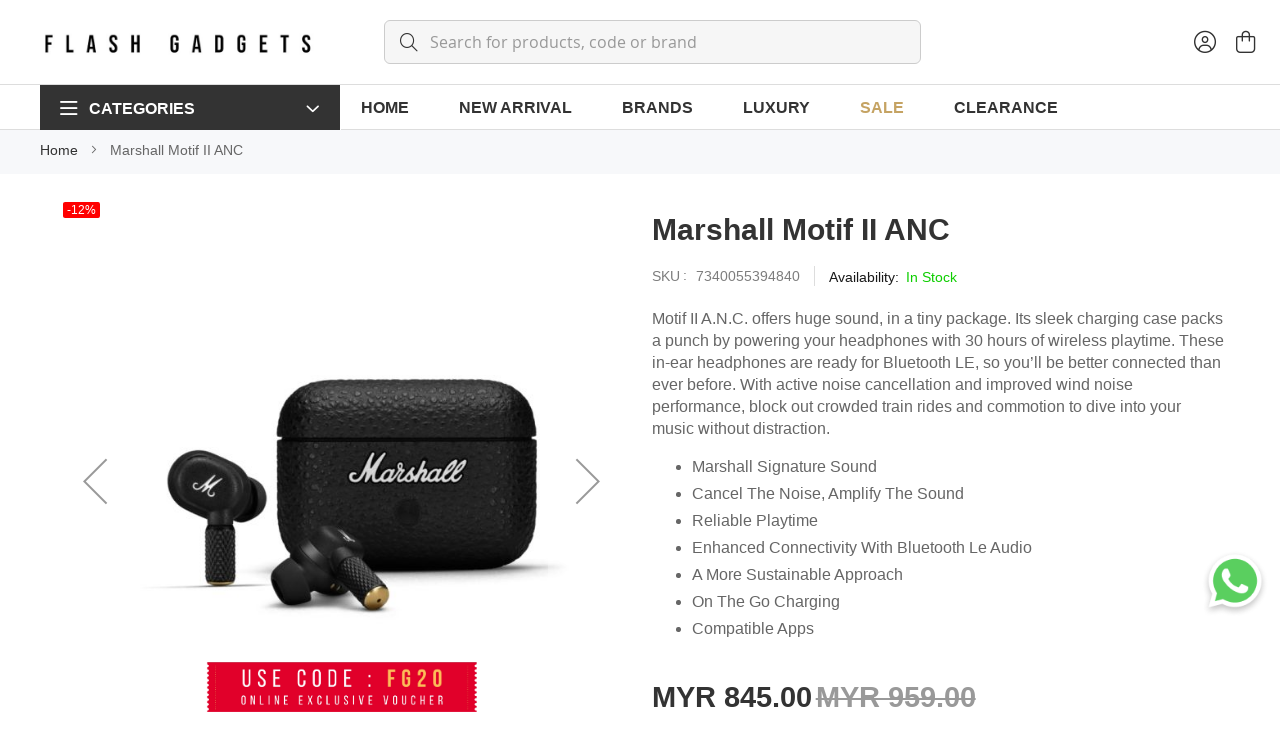

--- FILE ---
content_type: text/html; charset=UTF-8
request_url: https://www.flashgadgets.com.my/marshall-motif-ii-anc.html
body_size: 32603
content:
<!doctype html>
<html lang="en">
    <head prefix="og: http://ogp.me/ns# fb: http://ogp.me/ns/fb# product: http://ogp.me/ns/product#">
        <script>
    var LOCALE = 'en\u002DUS';
    var BASE_URL = 'https\u003A\u002F\u002Fwww.flashgadgets.com.my\u002F';
    var require = {
        'baseUrl': 'https\u003A\u002F\u002Fwww.flashgadgets.com.my\u002Fstatic\u002Fversion1761895145\u002Ffrontend\u002FMageplus\u002Ffotoflash\u002Fen_US'
    };</script>        <meta charset="utf-8"/>
<meta name="title" content="Marshall Motif II ANC"/>
<meta name="description" content="Marshall Motif II ANC Marshall Signature SoundDon’t leave great music behind. With Motif II A.N.C. you can take Marshall signature sound with you, wherever you go. Precision engineered to give you clear and balanced sound no matter how much you crank up t"/>
<meta name="keywords" content="Marshall Motif II ANC"/>
<meta name="robots" content="INDEX,FOLLOW"/>
<meta name="viewport" content="width=device-width, initial-scale=1"/>
<meta name="format-detection" content="telephone=no"/>
<title>Marshall Motif II ANC</title>
<link  rel="stylesheet" type="text/css"  media="all" href="https://www.flashgadgets.com.my/static/version1761895145/frontend/Mageplus/fotoflash/en_US/mage/calendar.css" />
<link  rel="stylesheet" type="text/css"  media="all" href="https://www.flashgadgets.com.my/static/version1761895145/frontend/Mageplus/fotoflash/en_US/css/styles-m.css" />
<link  rel="stylesheet" type="text/css"  media="all" href="https://www.flashgadgets.com.my/static/version1761895145/frontend/Mageplus/fotoflash/en_US/Amasty_Customform/css/form-builder.css" />
<link  rel="stylesheet" type="text/css"  media="all" href="https://www.flashgadgets.com.my/static/version1761895145/frontend/Mageplus/fotoflash/en_US/Amasty_Customform/css/form-render.css" />
<link  rel="stylesheet" type="text/css"  media="all" href="https://www.flashgadgets.com.my/static/version1761895145/frontend/Mageplus/fotoflash/en_US/Amasty_Label/vendor/tooltipster/css/tooltipster.min.css" />
<link  rel="stylesheet" type="text/css"  media="all" href="https://www.flashgadgets.com.my/static/version1761895145/frontend/Mageplus/fotoflash/en_US/Amasty_Base/vendor/slick/amslick.min.css" />
<link  rel="stylesheet" type="text/css"  media="all" href="https://www.flashgadgets.com.my/static/version1761895145/frontend/Mageplus/fotoflash/en_US/Amasty_ShopbyBase/css/swiper.min.css" />
<link  rel="stylesheet" type="text/css"  media="all" href="https://www.flashgadgets.com.my/static/version1761895145/frontend/Mageplus/fotoflash/en_US/Amasty_Storelocator/vendor/chosen/chosen.min.css" />
<link  rel="stylesheet" type="text/css"  media="all" href="https://www.flashgadgets.com.my/static/version1761895145/frontend/Mageplus/fotoflash/en_US/Ipay88_Payment/css/payment.css" />
<link  rel="stylesheet" type="text/css"  media="all" href="https://www.flashgadgets.com.my/static/version1761895145/frontend/Mageplus/fotoflash/en_US/Mageplus_Base/css/mageplus_module_font.css" />
<link  rel="stylesheet" type="text/css"  media="all" href="https://www.flashgadgets.com.my/static/version1761895145/frontend/Mageplus/fotoflash/en_US/Mageplus_Base/css/lightcase.css" />
<link  rel="stylesheet" type="text/css"  media="all" href="https://www.flashgadgets.com.my/static/version1761895145/frontend/Mageplus/fotoflash/en_US/Mageplus_Base/css/animate.min.css" />
<link  rel="stylesheet" type="text/css"  media="all" href="https://www.flashgadgets.com.my/static/version1761895145/frontend/Mageplus/fotoflash/en_US/Mageplus_Base/css/owl.carousel.css" />
<link  rel="stylesheet" type="text/css"  media="all" href="https://www.flashgadgets.com.my/static/version1761895145/frontend/Mageplus/fotoflash/en_US/Mageplus_Base/css/owl.theme.css" />
<link  rel="stylesheet" type="text/css"  media="all" href="https://www.flashgadgets.com.my/static/version1761895145/frontend/Mageplus/fotoflash/en_US/mage/gallery/gallery.css" />
<link  rel="stylesheet" type="text/css"  media="all" href="https://www.flashgadgets.com.my/static/version1761895145/frontend/Mageplus/fotoflash/en_US/Mageplus_QuickView/css/jquery.fancybox.min.css" />
<link  rel="stylesheet" type="text/css"  media="all" href="https://www.flashgadgets.com.my/static/version1761895145/frontend/Mageplus/fotoflash/en_US/Mageplus_Theme/css/default-class.css" />
<link  rel="stylesheet" type="text/css"  media="all" href="https://www.flashgadgets.com.my/static/version1761895145/frontend/Mageplus/fotoflash/en_US/Amasty_BannersLite/css/style.css" />
<link  rel="stylesheet" type="text/css"  media="all" href="https://www.flashgadgets.com.my/static/version1761895145/frontend/Mageplus/fotoflash/en_US/Amasty_Promo/css/banner.css" />
<link  rel="stylesheet" type="text/css"  media="all" href="https://www.flashgadgets.com.my/static/version1761895145/frontend/Mageplus/fotoflash/en_US/Webkul_Preorder/css/style.css" />
<link  rel="stylesheet" type="text/css"  media="all" href="https://www.flashgadgets.com.my/static/version1761895145/frontend/Mageplus/fotoflash/en_US/Mageplaza_SocialLogin/css/style.css" />
<link  rel="stylesheet" type="text/css"  media="all" href="https://www.flashgadgets.com.my/static/version1761895145/frontend/Mageplus/fotoflash/en_US/Mageplaza_Core/css/grid-mageplaza.css" />
<link  rel="stylesheet" type="text/css"  media="all" href="https://www.flashgadgets.com.my/static/version1761895145/frontend/Mageplus/fotoflash/en_US/Mageplaza_Core/css/font-awesome.min.css" />
<link  rel="stylesheet" type="text/css"  media="all" href="https://www.flashgadgets.com.my/static/version1761895145/frontend/Mageplus/fotoflash/en_US/Mageplaza_Core/css/magnific-popup.css" />
<link  rel="stylesheet" type="text/css"  media="screen and (min-width: 768px)" href="https://www.flashgadgets.com.my/static/version1761895145/frontend/Mageplus/fotoflash/en_US/css/styles-l.css" />
<link  rel="stylesheet" type="text/css"  media="print" href="https://www.flashgadgets.com.my/static/version1761895145/frontend/Mageplus/fotoflash/en_US/css/print.css" />
<script  type="text/javascript"  src="https://www.flashgadgets.com.my/static/version1761895145/frontend/Mageplus/fotoflash/en_US/requirejs/require.js"></script>
<script  type="text/javascript"  src="https://www.flashgadgets.com.my/static/version1761895145/frontend/Mageplus/fotoflash/en_US/mage/requirejs/mixins.js"></script>
<script  type="text/javascript"  src="https://www.flashgadgets.com.my/static/version1761895145/frontend/Mageplus/fotoflash/en_US/requirejs-config.js"></script>
<script  type="text/javascript"  src="https://www.flashgadgets.com.my/static/version1761895145/frontend/Mageplus/fotoflash/en_US/Mageplus_Base/js/owl.carousel.js"></script>
<link  rel="icon" type="image/x-icon" href="https://www.flashgadgets.com.my/media/favicon/stores/1/WEB_LOGO_BLACK-min_1_.jpg" />
<link  rel="shortcut icon" type="image/x-icon" href="https://www.flashgadgets.com.my/media/favicon/stores/1/WEB_LOGO_BLACK-min_1_.jpg" />
<!--hrv10diDDBRsGX6gQz61b8P96sP3bXUU-->
<!-- Meta Pixel Code -->
<script>
!function(f,b,e,v,n,t,s)
{if(f.fbq)return;n=f.fbq=function(){n.callMethod?
n.callMethod.apply(n,arguments):n.queue.push(arguments)};
if(!f._fbq)f._fbq=n;n.push=n;n.loaded=!0;n.version='2.0';
n.queue=[];t=b.createElement(e);t.async=!0;
t.src=v;s=b.getElementsByTagName(e)[0];
s.parentNode.insertBefore(t,s)}(window, document,'script',
'https://connect.facebook.net/en_US/fbevents.js');
fbq('init', '268583878061592');
fbq('track', 'PageView');
</script>
<noscript><img height="1" width="1" style="display:none"
src="https://www.facebook.com/tr?id=268583878061592&ev=PageView&noscript=1"
/></noscript>
<!-- End Meta Pixel Code -->        
    <!-- Google Analytics Added by Mageplaza -->
    <!-- Global site tag (gtag.js) - Google Analytics -->
    <script async
            src="https://www.googletagmanager.com/gtag/js?id=UA-222595813-2">
    </script>
    <script>
        window.dataLayer = window.dataLayer || [];

        function gtag(){window.dataLayer.push(arguments);}

        gtag('js', new Date());

        gtag('set', {'currency': 'MYR'});
        gtag('set', {'link_attribution': true});
        gtag('set', {'anonymize_ip': false});
        gtag('set', {'allow_ad_personalization_signals': true});
                        gtag(
            'config',
            'UA-222595813-2',
            {}        );
            </script>
    <!-- End Google Analytics -->
    <!-- Google Tag Manager Added by Mageplaza -->
    <script>(function(w,d,s,l,i){w[l]=w[l]||[];w[l].push({'gtm.start':
new Date().getTime(),event:'gtm.js'});var f=d.getElementsByTagName(s)[0],
j=d.createElement(s),dl=l!='dataLayer'?'&l='+l:'';j.async=true;j.src=
'https://www.googletagmanager.com/gtm.js?id='+i+dl;f.parentNode.insertBefore(j,f);
})(window,document,'script','dataLayer','GTM-N7BC2SZ');</script>
    <!-- End Google Tag Manager -->
<!-- BEGIN GOOGLE ANALYTICS CODE -->
<script type="text/x-magento-init">
{
    "*": {
        "Magento_GoogleAnalytics/js/google-analytics": {
            "isCookieRestrictionModeEnabled": 0,
            "currentWebsite": 1,
            "cookieName": "user_allowed_save_cookie",
            "ordersTrackingData": [],
            "pageTrackingData": {"optPageUrl":"","isAnonymizedIpActive":false,"accountId":"G-JTPEZX4ZV5"}        }
    }
}
</script>
<!-- END GOOGLE ANALYTICS CODE -->
    <script type="text/x-magento-init">
        {
            "*": {
                "Magento_PageCache/js/form-key-provider": {
                    "isPaginationCacheEnabled":
                        0                }
            }
        }
    </script>
<style>
    #social-login-popup .social-login-title {
        background-color: #6e716e    }

    #social-login-popup .social-login #bnt-social-login-authentication,
    #social-login-popup .forgot .primary button,
    #social-login-popup .create .primary button,
    #social-login-popup .fake-email .primary button {
        background-color: #6e716e;
        border: #6e716e    }

    .block.social-login-authentication-channel.account-social-login .block-content {
        text-align: center;
    }

    
                    #bnt-social-login-fake-email {
                    background-color: grey !important;
                    border: grey !important;
                    }

                    #request-popup .social-login-title {
                    background-color: grey !important;
                    }
                
    /* Compatible ETheme_YOURstore*/
    div#centerColumn .column.main .block.social-login-authentication-channel.account-social-login {
        max-width: 900px !important;
        margin: 0 auto !important;
    }

    div#centerColumn .column.main .block.social-login-authentication-channel.account-social-login .block-content {
        text-align: center;
    }

    @media (max-width: 1024px) {
        div#centerColumn .column.main .block.social-login-authentication-channel.account-social-login .block-content {
            padding: 0 15px;
        }
    }
</style>


<meta property="og:type" content="product" />
<meta property="og:title"
      content="Marshall&#x20;Motif&#x20;II&#x20;ANC" />
<meta property="og:image"
      content="https://www.flashgadgets.com.my/media/catalog/product/cache/38726ab87f01096e9b39c32e3790fe1c/m/o/motifiianc_2.jpg" />
<meta property="og:description"
      content="Motif&#x20;II&#x20;A.N.C.&#x20;offers&#x20;huge&#x20;sound,&#x20;in&#x20;a&#x20;tiny&#x20;package.&#x20;Its&#x20;sleek&#x20;charging&#x20;case&#x20;packs&#x20;a&#x20;punch&#x20;by&#x20;powering&#x20;your&#x20;headphones&#x20;with&#x20;30&#x20;hours&#x20;of&#x20;wireless&#x20;playtime.&#x20;These&#x20;in-ear&#x20;headphones&#x20;are&#x20;ready&#x20;for&#x20;Bluetooth&#x20;LE,&#x20;so&#x20;you&#x2019;ll&#x20;be&#x20;better&#x20;connected&#x20;than&#x20;ever&#x20;before.&#x20;With&#x20;active&#x20;noise&#x20;cancellation&#x20;and&#x20;improved&#x20;wind&#x20;noise&#x20;performance,&#x20;block&#x20;out&#x20;crowded&#x20;train&#x20;rides&#x20;and&#x20;commotion&#x20;to&#x20;dive&#x20;into&#x20;your&#x20;music&#x20;without&#x20;distraction.&#x0D;&#x0A;&#xA0;&#x0D;&#x0A;&#x0D;&#x0A;Marshall&#x20;Signature&#x20;Sound&#x0D;&#x0A;Cancel&#x20;The&#x20;Noise,&#x20;Amplify&#x20;The&#x20;Sound&#x0D;&#x0A;Reliable&#x20;Playtime&#x0D;&#x0A;Enhanced&#x20;Connectivity&#x20;With&#x20;Bluetooth&#x20;Le&#x20;Audio&#x0D;&#x0A;A&#x20;More&#x20;Sustainable&#x20;Approach&#x0D;&#x0A;On&#x20;The&#x20;Go&#x20;Charging&#x0D;&#x0A;Compatible&#x20;Apps&#x0D;&#x0A;" />
<meta property="og:url" content="https://www.flashgadgets.com.my/marshall-motif-ii-anc.html" />
    <meta property="product:price:amount" content="845"/>
    <meta property="product:price:currency"
      content="MYR"/>

<link rel="stylesheet" href="https://www.flashgadgets.com.my/media/mageplus/css/stores/1/1697800014.css" type="text/css">
    </head>
    <body data-container="body"
          data-mage-init='{"loaderAjax": {}, "loader": { "icon": "https://www.flashgadgets.com.my/static/version1761895145/frontend/Mageplus/fotoflash/en_US/images/loader-2.gif"}}'
        id="html-body" class="catalog-product-view product-marshall-motif-ii-anc page-layout-1column">
        <!--Analytics Added by Mageplaza GTM -->
                                        <script>
                    gtag(
                        'event',
                        'view_item',
                        {"items":[{"item_id":"7340055394840","item_name":"Marshall Motif II ANC","list_name":"Product View","category":"True Wireless Earbuds\/Sale","quantity":0,"price":845,"brand":"Default","variant":"Black"}]}                    );
                </script>
                                
                                        <!--Facebook Pixel Added by Mageplaza GTM -->

    <!-- Google Tag Manager (noscript) Added by Mageplaza-->
    <noscript>
        <iframe src="https://www.googletagmanager.com/ns.html?id=GTM-N7BC2SZ"
                height="0" width="0" style="display:none;visibility:hidden"></iframe>
    </noscript>
    <!-- End Google Tag Manager (noscript) -->
            <!-- Google Tag Manager DataLayer Added by Mageplaza-->
                    <script>
                dataLayer.push({"remarketing_event":"view_item","value":845,"items":[{"id":"7340055394840","google_business_vertical":"retail"}],"ecommerce":{"detail":{"actionField":{"list":"Product View"},"products":[{"id":"7340055394840","sku":"7340055394840","variant":"Black","name":"Marshall Motif II ANC","price":845,"brand":"Default","attribute_set_id":"4","attribute_set_name":"Default"}]},"items":[{"item_id":"7340055394840","item_name":"Marshall Motif II ANC","price":845,"item_brand":"Default","item_variant":"Black","item_category":"Marshall Motif II ANC"}]},"ga4_event":"view_item"});
            </script>
                <!-- End Google Tag Manager DataLayer Added by Mageplaza-->
    
<script type="text/x-magento-init">
    {
        "*": {
            "Magento_PageBuilder/js/widget-initializer": {
                "config": {"[data-content-type=\"slider\"][data-appearance=\"default\"]":{"Magento_PageBuilder\/js\/content-type\/slider\/appearance\/default\/widget":false},"[data-content-type=\"map\"]":{"Magento_PageBuilder\/js\/content-type\/map\/appearance\/default\/widget":false},"[data-content-type=\"row\"]":{"Magento_PageBuilder\/js\/content-type\/row\/appearance\/default\/widget":false},"[data-content-type=\"tabs\"]":{"Magento_PageBuilder\/js\/content-type\/tabs\/appearance\/default\/widget":false},"[data-content-type=\"slide\"]":{"Magento_PageBuilder\/js\/content-type\/slide\/appearance\/default\/widget":{"buttonSelector":".pagebuilder-slide-button","showOverlay":"hover","dataRole":"slide"}},"[data-content-type=\"banner\"]":{"Magento_PageBuilder\/js\/content-type\/banner\/appearance\/default\/widget":{"buttonSelector":".pagebuilder-banner-button","showOverlay":"hover","dataRole":"banner"}},"[data-content-type=\"buttons\"]":{"Magento_PageBuilder\/js\/content-type\/buttons\/appearance\/inline\/widget":false},"[data-content-type=\"products\"][data-appearance=\"carousel\"]":{"Amasty_Xsearch\/js\/content-type\/products\/appearance\/carousel\/widget-override":false}},
                "breakpoints": {"desktop":{"label":"Desktop","stage":true,"default":true,"class":"desktop-switcher","icon":"Magento_PageBuilder::css\/images\/switcher\/switcher-desktop.svg","conditions":{"min-width":"1024px"},"options":{"products":{"default":{"slidesToShow":"5"}}}},"tablet":{"conditions":{"max-width":"1024px","min-width":"768px"},"options":{"products":{"default":{"slidesToShow":"4"},"continuous":{"slidesToShow":"3"}}}},"mobile":{"label":"Mobile","stage":true,"class":"mobile-switcher","icon":"Magento_PageBuilder::css\/images\/switcher\/switcher-mobile.svg","media":"only screen and (max-width: 768px)","conditions":{"max-width":"768px","min-width":"640px"},"options":{"products":{"default":{"slidesToShow":"3"}}}},"mobile-small":{"conditions":{"max-width":"640px"},"options":{"products":{"default":{"slidesToShow":"2"},"continuous":{"slidesToShow":"1"}}}}}            }
        }
    }
</script>
<script type="text/x-magento-init">
{
    "*": {
        "mageplus/ajaxToCart" : {"ajaxSuite":{"enabled":true,"animation":"2","backgroundColor":"#fff","buttonCloseColor":"#fff","buttonCloseHoverColor":"#2879fe","buttonTextColor":"#fff","buttonBackgroundColor":"#2879fe","buttonTextHoverColor":"#fff","buttonBackgroundHoverColor":"#000"},"ajaxCart":{"type":"popup","addToCartUrl":"https:\/\/www.flashgadgets.com.my\/ajaxcart\/cart\/showPopup\/","addToCartInWishlistUrl":"https:\/\/www.flashgadgets.com.my\/ajaxcart\/wishlist\/showPopup\/","checkoutCartUrl":"https:\/\/www.flashgadgets.com.my\/checkout\/cart\/add\/","wishlistAddToCartUrl":"https:\/\/www.flashgadgets.com.my\/wishlist\/index\/cart\/","addToCartButtonSelector":"button.tocart"}}    }
}
</script>
<script>
    window.ajaxCartLoaderOptions = {"icon":"https:\/\/www.flashgadgets.com.my\/static\/version1761895145\/frontend\/Mageplus\/fotoflash\/en_US\/images\/loader-1.gif","texts":{"loaderText":"Loading...","imgAlt":"Loading..."}};
</script>
<div class="cookie-status-message" id="cookie-status">
    The store will not work correctly when cookies are disabled.</div>
<script type="text&#x2F;javascript">document.querySelector("#cookie-status").style.display = "none";</script>
<script type="text/x-magento-init">
    {
        "*": {
            "cookieStatus": {}
        }
    }
</script>

<script type="text/x-magento-init">
    {
        "*": {
            "mage/cookies": {
                "expires": null,
                "path": "\u002F",
                "domain": ".flashgadgets.com.my",
                "secure": true,
                "lifetime": "3600"
            }
        }
    }
</script>
    <noscript>
        <div class="message global noscript">
            <div class="content">
                <p>
                    <strong>JavaScript seems to be disabled in your browser.</strong>
                    <span>
                        For the best experience on our site, be sure to turn on Javascript in your browser.                    </span>
                </p>
            </div>
        </div>
    </noscript>

<script>
    window.cookiesConfig = window.cookiesConfig || {};
    window.cookiesConfig.secure = true;
</script><script>    require.config({
        map: {
            '*': {
                wysiwygAdapter: 'mage/adminhtml/wysiwyg/tiny_mce/tinymce5Adapter'
            }
        }
    });</script><script>
    require.config({
        paths: {
            googleMaps: 'https\u003A\u002F\u002Fmaps.googleapis.com\u002Fmaps\u002Fapi\u002Fjs\u003Fv\u003D3\u0026key\u003D'
        },
        config: {
            'Magento_PageBuilder/js/utils/map': {
                style: ''
            },
            'Magento_PageBuilder/js/content-type/map/preview': {
                apiKey: '',
                apiKeyErrorMessage: 'You\u0020must\u0020provide\u0020a\u0020valid\u0020\u003Ca\u0020href\u003D\u0027https\u003A\u002F\u002Fwww.flashgadgets.com.my\u002Fadminhtml\u002Fsystem_config\u002Fedit\u002Fsection\u002Fcms\u002F\u0023cms_pagebuilder\u0027\u0020target\u003D\u0027_blank\u0027\u003EGoogle\u0020Maps\u0020API\u0020key\u003C\u002Fa\u003E\u0020to\u0020use\u0020a\u0020map.'
            },
            'Magento_PageBuilder/js/form/element/map': {
                apiKey: '',
                apiKeyErrorMessage: 'You\u0020must\u0020provide\u0020a\u0020valid\u0020\u003Ca\u0020href\u003D\u0027https\u003A\u002F\u002Fwww.flashgadgets.com.my\u002Fadminhtml\u002Fsystem_config\u002Fedit\u002Fsection\u002Fcms\u002F\u0023cms_pagebuilder\u0027\u0020target\u003D\u0027_blank\u0027\u003EGoogle\u0020Maps\u0020API\u0020key\u003C\u002Fa\u003E\u0020to\u0020use\u0020a\u0020map.'
            },
        }
    });
</script>

<script>
    require.config({
        shim: {
            'Magento_PageBuilder/js/utils/map': {
                deps: ['googleMaps']
            }
        }
    });
</script>

    <script>
        require([
            'Amasty_InvisibleCaptcha/js/model/am-recaptcha',
    ], function (amRecaptchaModel) {
            amRecaptchaModel.setConfig({
                "formsToProtect": "form\u005Baction\u002A\u003D\u0022customer\u002Faccount\u002Fcreatepost\u0022\u005D,form\u005Baction\u002A\u003D\u0022customer\u002Faccount\u002FloginPost\u0022\u005D,form\u005Baction\u002A\u003D\u0022customer\u002Faccount\u002Fforgotpasswordpost\u0022\u005D",
                "isEnabledOnPayments": "",
                "checkoutRecaptchaValidateUrl": "https://www.flashgadgets.com.my/amcapthca/checkout/validate/",
                "invisibleCaptchaCustomForm": "0",
                "recaptchaConfig": {
                    "lang": "hl\u003Den",
                    "theme": "light",
                    "badge": "bottomright",
                    "sitekey": "6LcckpkqAAAAAFxepd3DKMP7KeV4tDcJCRdBJA15",
                    "size": "invisible"
                }
            })
    });
    </script>
    <script>
        // Fix to prevent 'no reCaptcha Token' error while slow site loading.
        // Submit button should catch am-captcha.js initialization8 first
        (function () {
            if (document.readyState === 'loading') {
                document.addEventListener('DOMContentLoaded', onReadyState);
            } else {
                onReadyState();
            }

            function onReadyState () {
                let formsToProtect = "form\u005Baction\u002A\u003D\u0022customer\u002Faccount\u002Fcreatepost\u0022\u005D,form\u005Baction\u002A\u003D\u0022customer\u002Faccount\u002FloginPost\u0022\u005D,form\u005Baction\u002A\u003D\u0022customer\u002Faccount\u002Fforgotpasswordpost\u0022\u005D";
                let forms = formsToProtect.split(',');
                let formsOnPage = [];

                forms.forEach(form => {
                    let existingForm = document.querySelectorAll(form);

                    if (existingForm.length) {
                        formsOnPage.push(existingForm);
                    }
                })

                formsOnPage.forEach(form => {
                    let submit = form[0].querySelector('[type="submit"]');
                    if (submit) {
                        let isAlreadyDisabled = submit.getAttribute('disabled');

                        if (!isAlreadyDisabled) {
                            submit.setAttribute('disabled', true);
                            submit.setAttribute('am-captcha-protect', true);
                        }
                    }
                })
            }
        })();
    </script>
<div class="page-wrapper">
<div class="group-content-outside search-default">

    <div id="header_account" class="target-content-open aside-content ">
            <div class="account-links">
        <div class="close-sidebar action-close"><span class="label">Close</span><span
                class="icon mgp-times"></span></div>
        <ul class="header links"><li><a href="https://www.flashgadgets.com.my/customer/account/" id="idKuZASoEG" >Account</a></li><li class="link wishlist" data-bind="scope: 'wishlist'">
    <a href="https://www.flashgadgets.com.my/wishlist/">Wish List        <!-- ko if: wishlist().counter -->
        <span data-bind="text: wishlist().counter" class="counter qty"></span>
        <!-- /ko -->
    </a>
</li>
<script type="text/x-magento-init">
    {
        "*": {
            "Magento_Ui/js/core/app": {
                "components": {
                    "wishlist": {
                        "component": "Magento_Wishlist/js/view/wishlist"
                    }
                }
            }
        }
    }

</script>
<li class="link authorization-link" data-label="or">
    <a href="https://www.flashgadgets.com.my/customer/account/login/referer/aHR0cHM6Ly93d3cuZmxhc2hnYWRnZXRzLmNvbS5teS9tYXJzaGFsbC1tb3RpZi1paS1hbmMuaHRtbA~~/"        >Sign In</a>
</li>
<li><a href="https://www.flashgadgets.com.my/customer/account/create/" id="idKm5zNzxZ" >Sign Up</a></li><li class="item link compare" data-bind="scope: 'compareProducts'" data-role="compare-products-link">
    <a class="action compare no-display" title="Compare&#x20;Products"
       data-bind="attr: {'href': compareProducts().listUrl}, css: {'no-display': !compareProducts().count}"
    >
        Compare Products        <span class="counter qty" data-bind="text: compareProducts().count"></span>
    </a>
</li>
<script type="text/x-magento-init">
{"[data-role=compare-products-link]": {"Magento_Ui/js/core/app": {"components":{"compareProducts":{"component":"Magento_Catalog\/js\/view\/compare-products"}}}}}
</script>
</ul>    </div>
    </div>

    
    <div id="header_main_menu" class="target-content-open aside-content ">
        <div class="close-sidebar action-close">
            <span class="icon fa-light fa-xmark"></span>
            <span class="label">Close</span>
        </div>

                    
<div id="main-menu-17650665801830164293" class="mageplus-megamenu-mobile">
    <ul class="mobile-nav">
        <li id=mageplusitem-78017650665802044909082 class=" nav-item level0 nav-0 submenu-left subhover  dropdown level-top sm-show"  ><a href="https://www.flashgadgets.com.my/home/" target="_self"   class=" nav-anchor"><span class="nav-name">Home</span></a></li><li id=mageplusitem-78117650665801655176322 class=" nav-item level0 nav-0 submenu-left subhover  dropdown level-top "  ><a href="https://www.flashgadgets.com.my/audio.html" target="_self"   class=" nav-anchor"><span class="nav-name">Audio</span><span class="caret"></span></a><span class="opener"></span><div class="submenu animated  dropdown-menu" style="animation-duration: 0.5s;-webkit-animation-duration: 0.5s;"><div class="content-wrap"><div class="megamenu-content" style="width:60%"><div class="level1 nav-dropdown"><div class="row"><div class="mega-col col-xl-12 col-sm-12 mega-col-0 mega-col-level-1 col-xs-12"><div class=" nav-item level1 nav-0 submenu-alignleft subhover  dropdown-submenu "  ><a href="https://www.flashgadgets.com.my/audio/true-wireless-earbuds.html" target="_self"   class=" nav-anchor"><span class="nav-name">True Wireless Earbuds</span></a></div></div></div><div class="row"><div class="mega-col col-xl-12 col-sm-12 mega-col-1 mega-col-level-1 col-xs-12"><div class=" nav-item level1 nav-1 submenu-alignleft subhover  dropdown-submenu "  ><a href="https://www.flashgadgets.com.my/audio/speaker.html" target="_self"   class=" nav-anchor"><span class="nav-name">Speaker</span></a></div></div></div><div class="row"><div class="mega-col col-xl-12 col-sm-12 mega-col-2 mega-col-level-1 col-xs-12"><div class=" nav-item level1 nav-2 submenu-alignleft subhover  dropdown-submenu "  ><a href="https://www.flashgadgets.com.my/audio/headphones.html" target="_self"   class=" nav-anchor"><span class="nav-name">Headphones</span></a></div></div></div><div class="row"><div class="mega-col col-xl-12 col-sm-12 mega-col-3 mega-col-level-1 col-xs-12"><div class=" nav-item level1 nav-3 submenu-alignleft subhover  dropdown-submenu "  ><a href="https://www.flashgadgets.com.my/audio/soundbars.html" target="_self"   class=" nav-anchor"><span class="nav-name">Soundbars</span></a></div></div></div><div class="row"><div class="mega-col col-xl-12 col-sm-12 mega-col-4 mega-col-level-1 col-xs-12"><div class=" nav-item level1 nav-4 submenu-alignleft subhover  dropdown-submenu "  ><a href="https://www.flashgadgets.com.my/audio/soundbar-accessories.html" target="_self"   class=" nav-anchor"><span class="nav-name">Soundbar Accessories</span></a></div></div></div><div class="row"><div class="mega-col col-xl-12 col-sm-12 mega-col-5 mega-col-level-1 col-xs-12"><div class=" nav-item level1 nav-5 submenu-alignleft subhover  dropdown-submenu "  ><a href="https://www.flashgadgets.com.my/audio/microphones.html" target="_self"   class=" nav-anchor"><span class="nav-name">Microphones</span></a></div></div></div><div class="row"><div class="mega-col col-xl-12 col-sm-12 mega-col-6 mega-col-level-1 col-xs-12"><div class=" nav-item level1 nav-6 submenu-alignleft subhover  dropdown-submenu "  ><a href="https://www.flashgadgets.com.my/audio/bone-conduction.html" target="_self"   class=" nav-anchor"><span class="nav-name">Bone Conduction</span></a></div></div></div><div class="row"><div class="mega-col col-xl-12 col-sm-12 mega-col-7 mega-col-level-1 col-xs-12"><div class=" nav-item level1 nav-7 submenu-alignleft subhover  dropdown-submenu "  ><a href="https://www.flashgadgets.com.my/audio/voice-recorder.html" target="_self"   class=" nav-anchor"><span class="nav-name">Voice Recorder</span></a></div></div></div><div class="row"><div class="mega-col col-xl-12 col-sm-12 mega-col-8 mega-col-level-1 col-xs-12"><div class=" nav-item level1 nav-8 submenu-alignleft subhover  dropdown-submenu "  ><a href="https://www.flashgadgets.com.my/audio/turntable.html" target="_self"   class=" nav-anchor"><span class="nav-name">Turntable</span></a></div></div></div><div class="row"><div class="mega-col col-xl-12 col-sm-12 mega-col-9 mega-col-level-1 col-xs-12"><div class=" nav-item level1 nav-9 submenu-alignleft subhover  dropdown-submenu "  ><a href="https://www.flashgadgets.com.my/audio/open-ear-headphone.html" target="_self"   class=" nav-anchor"><span class="nav-name">Open-Ear Headphone</span></a></div></div></div></div></div></div></div></li><li id=mageplusitem-78217650665802078635057 class=" nav-item level0 nav-0 submenu-left subhover  dropdown level-top "  ><a href="https://www.flashgadgets.com.my/fitness.html" target="_self"   class=" nav-anchor"><span class="nav-name">Fitness</span><span class="caret"></span></a><span class="opener"></span><div class="submenu animated  dropdown-menu" style="animation-duration: 0.5s;-webkit-animation-duration: 0.5s;"><div class="content-wrap"><div class="megamenu-content" style="width:60%"><div class="level1 nav-dropdown"><div class="row"><div class="mega-col col-xl-12 col-sm-12 mega-col-0 mega-col-level-1 col-xs-12"><div class=" nav-item level1 nav-0 submenu-alignleft subhover  dropdown-submenu "  ><a href="https://www.flashgadgets.com.my/fitness/smart-trackers.html" target="_self"   class=" nav-anchor"><span class="nav-name">Smart Trackers</span></a></div></div></div><div class="row"><div class="mega-col col-xl-12 col-sm-12 mega-col-1 mega-col-level-1 col-xs-12"><div class=" nav-item level1 nav-1 submenu-alignleft subhover  dropdown-submenu "  ><a href="https://www.flashgadgets.com.my/fitness/smart-watches.html" target="_self"   class=" nav-anchor"><span class="nav-name">Smart Watches</span></a></div></div></div><div class="row"><div class="mega-col col-xl-12 col-sm-12 mega-col-2 mega-col-level-1 col-xs-12"><div class=" nav-item level1 nav-2 submenu-alignleft subhover  dropdown-submenu "  ><a href="https://www.flashgadgets.com.my/fitness/watch-accessories.html" target="_self"   class=" nav-anchor"><span class="nav-name">Watch Accessories</span></a></div></div></div><div class="row"><div class="mega-col col-xl-12 col-sm-12 mega-col-3 mega-col-level-1 col-xs-12"><div class=" nav-item level1 nav-3 submenu-alignleft subhover  dropdown-submenu "  ><a href="https://www.flashgadgets.com.my/fitness/massage-gun.html" target="_self"   class=" nav-anchor"><span class="nav-name">Massage Gun</span></a></div></div></div></div></div></div></div></li><li id=mageplusitem-7831765066580643391004 class=" nav-item level0 nav-0 submenu-left subhover  dropdown level-top "  ><a href="https://www.flashgadgets.com.my/smart-living.html" target="_self"   class=" nav-anchor"><span class="nav-name">Smart Living</span><span class="caret"></span></a><span class="opener"></span><div class="submenu animated  dropdown-menu" style="animation-duration: 0.5s;-webkit-animation-duration: 0.5s;"><div class="content-wrap"><div class="megamenu-content" style="width:100%"><div class="level1 nav-dropdown"><div class="row"><div class="mega-col col-xl-12 col-sm-12 mega-col-0 mega-col-level-1 col-xs-12"><div class=" nav-item level1 nav-0 submenu-alignleft subhover  dropdown-submenu "  ><a href="https://www.flashgadgets.com.my/smart-living/digital-display.html" target="_self"   class=" nav-anchor"><span class="nav-name">Digital Display</span></a></div></div></div><div class="row"><div class="mega-col col-xl-12 col-sm-12 mega-col-1 mega-col-level-1 col-xs-12"><div class=" nav-item level1 nav-1 submenu-alignleft subhover  dropdown-submenu "  ><a href="https://www.flashgadgets.com.my/smart-living/smart-scale.html" target="_self"   class=" nav-anchor"><span class="nav-name">Smart Scale</span></a></div></div></div><div class="row"><div class="mega-col col-xl-12 col-sm-12 mega-col-2 mega-col-level-1 col-xs-12"><div class=" nav-item level1 nav-2 submenu-alignleft subhover  dropdown-submenu "  ><a href="https://www.flashgadgets.com.my/smart-living/vacuum.html" target="_self"   class=" nav-anchor"><span class="nav-name">Vacuum</span></a></div></div></div><div class="row"><div class="mega-col col-xl-12 col-sm-12 mega-col-3 mega-col-level-1 col-xs-12"><div class=" nav-item level1 nav-3 submenu-alignleft subhover  dropdown-submenu "  ><a href="https://www.flashgadgets.com.my/smart-living/fan.html" target="_self"   class=" nav-anchor"><span class="nav-name">Fan</span></a></div></div></div><div class="row"><div class="mega-col col-xl-12 col-sm-12 mega-col-4 mega-col-level-1 col-xs-12"><div class=" nav-item level1 nav-4 submenu-alignleft subhover  dropdown-submenu "  ><a href="https://www.flashgadgets.com.my/smart-living/purifier.html" target="_self"   class=" nav-anchor"><span class="nav-name">Purifier</span></a></div></div></div><div class="row"><div class="mega-col col-xl-12 col-sm-12 mega-col-5 mega-col-level-1 col-xs-12"><div class=" nav-item level1 nav-5 submenu-alignleft subhover  dropdown-submenu "  ><a href="https://www.flashgadgets.com.my/smart-living/smart-plug-switches.html" target="_self"   class=" nav-anchor"><span class="nav-name">Smart Plug & Switches</span></a></div></div></div><div class="row"><div class="mega-col col-xl-12 col-sm-12 mega-col-6 mega-col-level-1 col-xs-12"><div class=" nav-item level1 nav-6 submenu-alignleft subhover  dropdown-submenu "  ><a href="https://www.flashgadgets.com.my/smart-living/iot.html" target="_self"   class=" nav-anchor"><span class="nav-name">IoT</span></a></div></div></div><div class="row"><div class="mega-col col-xl-12 col-sm-12 mega-col-7 mega-col-level-1 col-xs-12"><div class=" nav-item level1 nav-7 submenu-alignleft subhover  dropdown-submenu "  ><a href="https://www.flashgadgets.com.my/smart-living/travel-essential.html" target="_self"   class=" nav-anchor"><span class="nav-name">Travel Essential</span></a></div></div></div><div class="row"><div class="mega-col col-xl-12 col-sm-12 mega-col-8 mega-col-level-1 col-xs-12"><div class=" nav-item level1 nav-8 submenu-alignleft subhover  dropdown-submenu "  ><a href="https://www.flashgadgets.com.my/smart-living/bottles.html" target="_self"   class=" nav-anchor"><span class="nav-name">Bottles</span></a></div></div></div><div class="row"><div class="mega-col col-xl-12 col-sm-12 mega-col-9 mega-col-level-1 col-xs-12"><div class=" nav-item level1 nav-9 submenu-alignleft subhover  dropdown-submenu "  ><a href="https://www.flashgadgets.com.my/smart-living/security-camera.html" target="_self"   class=" nav-anchor"><span class="nav-name">Security Camera</span></a></div></div></div><div class="row"><div class="mega-col col-xl-12 col-sm-12 mega-col-10 mega-col-level-1 col-xs-12"><div class=" nav-item level1 nav-10 submenu-alignleft subhover  dropdown-submenu "  ><a href="https://www.flashgadgets.com.my/smart-living/security-base-system.html" target="_self"   class=" nav-anchor"><span class="nav-name">Security Base System</span></a></div></div></div><div class="row"><div class="mega-col col-xl-12 col-sm-12 mega-col-11 mega-col-level-1 col-xs-12"><div class=" nav-item level1 nav-11 submenu-alignleft subhover  dropdown-submenu "  ><a href="https://www.flashgadgets.com.my/smart-living/projector.html" target="_self"   class=" nav-anchor"><span class="nav-name">Projector</span></a></div></div></div><div class="row"><div class="mega-col col-xl-12 col-sm-12 mega-col-12 mega-col-level-1 col-xs-12"><div class=" nav-item level1 nav-12 submenu-alignleft subhover  dropdown-submenu "  ><a href="https://www.flashgadgets.com.my/smart-living/hair-dryer.html" target="_self"   class=" nav-anchor"><span class="nav-name">Hair Dryer</span></a></div></div></div><div class="row"><div class="mega-col col-xl-12 col-sm-12 mega-col-13 mega-col-level-1 col-xs-12"><div class=" nav-item level1 nav-13 submenu-alignleft subhover  dropdown-submenu "  ><a href="https://www.flashgadgets.com.my/smart-living/kids.html" target="_self"   class=" nav-anchor"><span class="nav-name">Kids</span></a></div></div></div></div></div></div></div></li><li id=mageplusitem-7841765066580505945804 class=" nav-item level0 nav-0 submenu-left subhover  dropdown level-top "  ><a href="https://www.flashgadgets.com.my/gaming.html" target="_self"   class=" nav-anchor"><span class="nav-name">Gaming</span><span class="caret"></span></a><span class="opener"></span><div class="submenu animated  dropdown-menu" style="animation-duration: 0.5s;-webkit-animation-duration: 0.5s;"><div class="content-wrap"><div class="megamenu-content" style="width:100%"><div class="level1 nav-dropdown"><div class="row"><div class="mega-col col-xl-12 col-sm-12 mega-col-0 mega-col-level-1 col-xs-12"><div class=" nav-item level1 nav-0 submenu-alignleft subhover  dropdown-submenu "  ><a href="https://www.flashgadgets.com.my/gaming/console.html" target="_self"   class=" nav-anchor"><span class="nav-name">Console</span></a></div></div></div><div class="row"><div class="mega-col col-xl-12 col-sm-12 mega-col-1 mega-col-level-1 col-xs-12"><div class=" nav-item level1 nav-1 submenu-alignleft subhover  dropdown-submenu "  ><a href="https://www.flashgadgets.com.my/gaming/console-accessories.html" target="_self"   class=" nav-anchor"><span class="nav-name">Console Accessories</span></a></div></div></div><div class="row"><div class="mega-col col-xl-12 col-sm-12 mega-col-2 mega-col-level-1 col-xs-12"><div class=" nav-item level1 nav-2 submenu-alignleft subhover  dropdown-submenu "  ><a href="https://www.flashgadgets.com.my/gaming/nintendo-title.html" target="_self"   class=" nav-anchor"><span class="nav-name">Nintendo Title</span></a></div></div></div><div class="row"><div class="mega-col col-xl-12 col-sm-12 mega-col-3 mega-col-level-1 col-xs-12"><div class=" nav-item level1 nav-3 submenu-alignleft subhover  dropdown-submenu "  ><a href="https://www.flashgadgets.com.my/gaming/playstation-title.html" target="_self"   class=" nav-anchor"><span class="nav-name">PlayStation Title</span></a></div></div></div><div class="row"><div class="mega-col col-xl-12 col-sm-12 mega-col-4 mega-col-level-1 col-xs-12"><div class=" nav-item level1 nav-4 submenu-alignleft subhover  dropdown-submenu "  ><a href="https://www.flashgadgets.com.my/gaming/gaming-mouse.html" target="_self"   class=" nav-anchor"><span class="nav-name">Gaming Mouse</span></a></div></div></div><div class="row"><div class="mega-col col-xl-12 col-sm-12 mega-col-5 mega-col-level-1 col-xs-12"><div class=" nav-item level1 nav-5 submenu-alignleft subhover  dropdown-submenu "  ><a href="https://www.flashgadgets.com.my/gaming/gaming-keyboard.html" target="_self"   class=" nav-anchor"><span class="nav-name">Gaming Keyboard</span></a></div></div></div><div class="row"><div class="mega-col col-xl-12 col-sm-12 mega-col-6 mega-col-level-1 col-xs-12"><div class=" nav-item level1 nav-6 submenu-alignleft subhover  dropdown-submenu "  ><a href="https://www.flashgadgets.com.my/gaming/gaming-headphones.html" target="_self"   class=" nav-anchor"><span class="nav-name">Gaming Headphones</span></a></div></div></div></div></div></div></div></li><li id=mageplusitem-78517650665801978667209 class=" nav-item level0 nav-0 submenu-left subhover  dropdown level-top "  ><a href="https://www.flashgadgets.com.my/computer.html" target="_self"   class=" nav-anchor"><span class="nav-name">Computer</span><span class="caret"></span></a><span class="opener"></span><div class="submenu animated  dropdown-menu" style="animation-duration: 0.5s;-webkit-animation-duration: 0.5s;"><div class="content-wrap"><div class="megamenu-content" style="width:100%"><div class="level1 nav-dropdown"><div class="row"><div class="mega-col col-xl-12 col-sm-12 mega-col-0 mega-col-level-1 col-xs-12"><div class=" nav-item level1 nav-0 submenu-alignleft subhover  dropdown-submenu "  ><a href="https://www.flashgadgets.com.my/computer/laptop-bag.html" target="_self"   class=" nav-anchor"><span class="nav-name">Laptop Bag</span></a></div></div></div><div class="row"><div class="mega-col col-xl-12 col-sm-12 mega-col-1 mega-col-level-1 col-xs-12"><div class=" nav-item level1 nav-1 submenu-alignleft subhover  dropdown-submenu "  ><a href="https://www.flashgadgets.com.my/computer/mouse-pad.html" target="_self"   class=" nav-anchor"><span class="nav-name">Mouse Pad</span></a></div></div></div><div class="row"><div class="mega-col col-xl-12 col-sm-12 mega-col-2 mega-col-level-1 col-xs-12"><div class=" nav-item level1 nav-2 submenu-alignleft subhover  dropdown-submenu "  ><a href="https://www.flashgadgets.com.my/computer/webcam.html" target="_self"   class=" nav-anchor"><span class="nav-name">Webcam</span></a></div></div></div><div class="row"><div class="mega-col col-xl-12 col-sm-12 mega-col-3 mega-col-level-1 col-xs-12"><div class=" nav-item level1 nav-3 submenu-alignleft subhover  dropdown-submenu "  ><a href="https://www.flashgadgets.com.my/computer/pc-adaptor.html" target="_self"   class=" nav-anchor"><span class="nav-name">PC Adaptor</span></a></div></div></div><div class="row"><div class="mega-col col-xl-12 col-sm-12 mega-col-4 mega-col-level-1 col-xs-12"><div class=" nav-item level1 nav-4 submenu-alignleft subhover  dropdown-submenu "  ><a href="https://www.flashgadgets.com.my/computer/accessories.html" target="_self"   class=" nav-anchor"><span class="nav-name">Accessories</span></a></div></div></div><div class="row"><div class="mega-col col-xl-12 col-sm-12 mega-col-5 mega-col-level-1 col-xs-12"><div class=" nav-item level1 nav-5 submenu-alignleft subhover  dropdown-submenu "  ><a href="https://www.flashgadgets.com.my/computer/mouse.html" target="_self"   class=" nav-anchor"><span class="nav-name">Mouse</span></a></div></div></div><div class="row"><div class="mega-col col-xl-12 col-sm-12 mega-col-6 mega-col-level-1 col-xs-12"><div class=" nav-item level1 nav-6 submenu-alignleft subhover  dropdown-submenu "  ><a href="https://www.flashgadgets.com.my/computer/keyboard.html" target="_self"   class=" nav-anchor"><span class="nav-name">Keyboard</span></a></div></div></div></div></div></div></div></li><li id=mageplusitem-78617650665801058415283 class=" nav-item level0 nav-0 submenu-left subhover  dropdown level-top "  ><a href="https://www.flashgadgets.com.my/mobile.html" target="_self"   class=" nav-anchor"><span class="nav-name">Mobile</span><span class="caret"></span></a><span class="opener"></span><div class="submenu animated  dropdown-menu" style="animation-duration: 0.5s;-webkit-animation-duration: 0.5s;"><div class="content-wrap"><div class="megamenu-content" style="width:100%"><div class="level1 nav-dropdown"><div class="row"><div class="mega-col col-xl-12 col-sm-12 mega-col-0 mega-col-level-1 col-xs-12"><div class=" nav-item level1 nav-0 submenu-alignleft subhover  dropdown-submenu "  ><a href="https://www.flashgadgets.com.my/mobile/lanyard.html" target="_self"   class=" nav-anchor"><span class="nav-name">Lanyard</span></a></div></div></div><div class="row"><div class="mega-col col-xl-12 col-sm-12 mega-col-1 mega-col-level-1 col-xs-12"><div class=" nav-item level1 nav-1 submenu-alignleft subhover  dropdown-submenu "  ><a href="https://www.flashgadgets.com.my/mobile/cables.html" target="_self"   class=" nav-anchor"><span class="nav-name">Cables</span></a></div></div></div><div class="row"><div class="mega-col col-xl-12 col-sm-12 mega-col-2 mega-col-level-1 col-xs-12"><div class=" nav-item level1 nav-2 submenu-alignleft subhover  dropdown-submenu "  ><a href="https://www.flashgadgets.com.my/mobile/findmy-tracker.html" target="_self"   class=" nav-anchor"><span class="nav-name">FindMy Tracker</span></a></div></div></div><div class="row"><div class="mega-col col-xl-12 col-sm-12 mega-col-3 mega-col-level-1 col-xs-12"><div class=" nav-item level1 nav-3 submenu-alignleft subhover  dropdown-submenu "  ><a href="https://www.flashgadgets.com.my/mobile/power-adaptor.html" target="_self"   class=" nav-anchor"><span class="nav-name">Power Adaptor</span></a></div></div></div><div class="row"><div class="mega-col col-xl-12 col-sm-12 mega-col-4 mega-col-level-1 col-xs-12"><div class=" nav-item level1 nav-4 submenu-alignleft subhover  dropdown-submenu "  ><a href="https://www.flashgadgets.com.my/mobile/car-holder.html" target="_self"   class=" nav-anchor"><span class="nav-name">Car Holder</span></a></div></div></div><div class="row"><div class="mega-col col-xl-12 col-sm-12 mega-col-5 mega-col-level-1 col-xs-12"><div class=" nav-item level1 nav-5 submenu-alignleft subhover  dropdown-submenu "  ><a href="https://www.flashgadgets.com.my/mobile/powerbank.html" target="_self"   class=" nav-anchor"><span class="nav-name">Powerbank</span></a></div></div></div><div class="row"><div class="mega-col col-xl-12 col-sm-12 mega-col-6 mega-col-level-1 col-xs-12"><div class=" nav-item level1 nav-6 submenu-alignleft subhover  dropdown-submenu "  ><a href="https://www.flashgadgets.com.my/mobile/cases.html" target="_self"   class=" nav-anchor"><span class="nav-name">Cases</span></a></div></div></div><div class="row"><div class="mega-col col-xl-12 col-sm-12 mega-col-7 mega-col-level-1 col-xs-12"><div class=" nav-item level1 nav-7 submenu-alignleft subhover  dropdown-submenu "  ><a href="https://www.flashgadgets.com.my/mobile/tempered-glass.html" target="_self"   class=" nav-anchor"><span class="nav-name">Tempered Glass</span></a></div></div></div></div></div></div></div></li><li id=mageplusitem-78717650665801596681549 class=" nav-item level0 nav-0 submenu-left subhover  dropdown level-top "  ><a href="https://www.flashgadgets.com.my/imaging.html" target="_self"   class=" nav-anchor"><span class="nav-name">Imaging</span><span class="caret"></span></a><span class="opener"></span><div class="submenu animated  dropdown-menu" style="animation-duration: 0.5s;-webkit-animation-duration: 0.5s;"><div class="content-wrap"><div class="megamenu-content" style="width:100%"><div class="level1 nav-dropdown"><div class="row"><div class="mega-col col-xl-12 col-sm-12 mega-col-0 mega-col-level-1 col-xs-12"><div class=" nav-item level1 nav-0 submenu-alignleft subhover  dropdown-submenu "  ><a href="https://www.flashgadgets.com.my/imaging/action-camera.html" target="_self"   class=" nav-anchor"><span class="nav-name">Action Camera</span></a></div></div></div><div class="row"><div class="mega-col col-xl-12 col-sm-12 mega-col-1 mega-col-level-1 col-xs-12"><div class=" nav-item level1 nav-1 submenu-alignleft subhover  dropdown-submenu "  ><a href="https://www.flashgadgets.com.my/imaging/mobile-stabilizer.html" target="_self"   class=" nav-anchor"><span class="nav-name">Mobile Stabilizer</span></a></div></div></div><div class="row"><div class="mega-col col-xl-12 col-sm-12 mega-col-2 mega-col-level-1 col-xs-12"><div class=" nav-item level1 nav-2 submenu-alignleft subhover  dropdown-submenu "  ><a href="https://www.flashgadgets.com.my/imaging/dash-cams.html" target="_self"   class=" nav-anchor"><span class="nav-name">Dash Cams</span></a></div></div></div><div class="row"><div class="mega-col col-xl-12 col-sm-12 mega-col-3 mega-col-level-1 col-xs-12"><div class=" nav-item level1 nav-3 submenu-alignleft subhover  dropdown-submenu "  ><a href="https://www.flashgadgets.com.my/imaging/digital-camera.html" target="_self"   class=" nav-anchor"><span class="nav-name">Digital Camera</span></a></div></div></div><div class="row"><div class="mega-col col-xl-12 col-sm-12 mega-col-4 mega-col-level-1 col-xs-12"><div class=" nav-item level1 nav-4 submenu-alignleft subhover  dropdown-submenu "  ><a href="https://www.flashgadgets.com.my/imaging/camera-accessories.html" target="_self"   class=" nav-anchor"><span class="nav-name">Camera Accessories</span></a></div></div></div></div></div></div></div></li><li id=mageplusitem-78817650665801110500526 class=" nav-item level0 nav-0 submenu-left subhover  dropdown level-top "  ><a href="https://www.flashgadgets.com.my/" target="_self"   class=" nav-anchor"><span class="nav-name">Clearance</span></a></li>    </ul>
</div>

<script>
    //<![CDATA[

    requirejs(['jquery'], function (jQuery) {
        jQuery(function ($) {
            $('#main-menu-17650665801830164293 .opener').on('click', function () {
                if ($(this).parent('.nav-item').children('.submenu').is(':hidden')) {
                    $(this).parent('.nav-item').children('.submenu').slideDown(300);
                    $(this).addClass('item-active').parent('.nav-item').addClass('item-active');
                } else {
                    $(this).parent('.nav-item').children('.submenu').slideUp(300);
                    $(this).removeClass('item-active').parent('.nav-item').removeClass('item-active');
                }
            });
        });
    });

    //]]>
</script>
                            
<div id="second-menu-17650665801359594580" class="mageplus-megamenu-mobile">
    <ul class="mobile-nav">
        <li id=mageplusitem-77317650665801360911754 class=" nav-item level0 nav-0 submenu-left subhover  dropdown level-top lg-hidden"  ><a href="https://www.flashgadgets.com.my/home/" target="_self"   class=" nav-anchor"><span class="nav-name">Home</span></a></li><li id=mageplusitem-77417650665801510229545 class=" nav-item level0 nav-0 submenu-left subhover  dropdown level-top "  ><a href="https://www.flashgadgets.com.my/new-arrival.html/" target="_self"   class=" nav-anchor"><span class="nav-name">New Arrival</span></a></li><li id=mageplusitem-7751765066580827975460 class=" nav-item level0 nav-0 submenu-left subhover  dropdown level-top "  ><a href="https://www.flashgadgets.com.my/brands/" target="_self"   class=" nav-anchor"><span class="nav-name">Brands</span></a></li><li id=mageplusitem-77717650665801157319263 class=" nav-item level0 nav-0 submenu-left subhover  dropdown level-top "  ><a href="https://www.flashgadgets.com.my/luxury.html/" target="_self"   class=" nav-anchor"><span class="nav-name">Luxury</span></a></li><li id=mageplusitem-77817650665801533363217 class=" nav-item level0 nav-0 submenu-left subhover  dropdown level-top theme-color"  ><a href="https://www.flashgadgets.com.my/sale.html/" target="_self"  data-color="#C5A363" style="color: #C5A363;" class=" nav-anchor"><span class="nav-name">Sale</span></a></li><li id=mageplusitem-77917650665801003587842 class=" nav-item level0 nav-0 submenu-left subhover  dropdown level-top "  ><a href="https://www.flashgadgets.com.my/clearance.html/" target="_self"   class=" nav-anchor"><span class="nav-name">Clearance</span></a></li>    </ul>
</div>

<script>
    //<![CDATA[

    requirejs(['jquery'], function (jQuery) {
        jQuery(function ($) {
            $('#second-menu-17650665801359594580 .opener').on('click', function () {
                if ($(this).parent('.nav-item').children('.submenu').is(':hidden')) {
                    $(this).parent('.nav-item').children('.submenu').slideDown(300);
                    $(this).addClass('item-active').parent('.nav-item').addClass('item-active');
                } else {
                    $(this).parent('.nav-item').children('.submenu').slideUp(300);
                    $(this).removeClass('item-active').parent('.nav-item').removeClass('item-active');
                }
            });
        });
    });

    //]]>
</script>
                        </div>

    <div id="header_search" class="target-content-open aside-content">
        <div class="close-sidebar action-close">
            <span class="icon fa-light fa-xmark"></span>
            <span class="label">Close</span>
        </div>
                    <div id="data_search">
<section class="amsearch-wrapper-block"
         data-amsearch-wrapper="block"
         data-bind="
            scope: 'amsearch_wrapper',
            mageInit: {
                'Magento_Ui/js/core/app': {
                    components: {
                        amsearch_wrapper: {
                            component: 'Amasty_Xsearch/js/wrapper',
                            data: {&quot;url&quot;:&quot;https:\/\/www.flashgadgets.com.my\/amasty_xsearch\/autocomplete\/index\/&quot;,&quot;url_result&quot;:&quot;https:\/\/www.flashgadgets.com.my\/catalogsearch\/result\/&quot;,&quot;url_popular&quot;:&quot;https:\/\/www.flashgadgets.com.my\/search\/term\/popular\/&quot;,&quot;isDynamicWidth&quot;:true,&quot;isProductBlockEnabled&quot;:true,&quot;width&quot;:900,&quot;displaySearchButton&quot;:false,&quot;fullWidth&quot;:false,&quot;minChars&quot;:3,&quot;delay&quot;:500,&quot;currentUrlEncoded&quot;:&quot;aHR0cHM6Ly93d3cuZmxhc2hnYWRnZXRzLmNvbS5teS9tYXJzaGFsbC1tb3RpZi1paS1hbmMuaHRtbA~~&quot;,&quot;color_settings&quot;:[],&quot;popup_display&quot;:0,&quot;preloadEnabled&quot;:true}                        }
                    }
                }
            }">
    <div class="amsearch-form-block"
          data-bind="
              style: {
                    width: resized() ? data.width + 'px' : ''
              },
              css: {
                '-opened': opened
              },
              afterRender: initCssVariables">
                
<section class="amsearch-input-wrapper"
         data-bind="
            css: {
                '-dynamic-width': data.isDynamicWidth,
                '-match': $data.readyForSearch(),
                '-typed': inputValue && inputValue().length
            }">
    <input type="text"
           name="q"
           placeholder="Search&#x20;for&#x20;products,&#x20;code&#x20;or&#x20;brand"
           class="amsearch-input"
           maxlength="128"
           role="combobox"
           aria-haspopup="false"
           aria-autocomplete="both"
           autocomplete="off"
           aria-expanded="false"
           data-amsearch-block="input"
           enterkeyhint="enter"
           data-bind="
                afterRender: initInputValue,
                hasFocus: focused,
                value: inputValue,
                event: {
                    keypress: onEnter
                },
                valueUpdate: 'input'">
    <!-- ko template: { name: templates.loader } --><!-- /ko -->
    <button class="amsearch-button -close -clear -icon"
            style="display: none"
            data-bind="
                event: {
                    click: inputValue.bind(this, '')
                },
                attr: {
                    title: $t('Clear Field')
                },
                visible: inputValue && inputValue().length">
    </button>
    <button class="amsearch-button -loupe -clear -icon -disabled"
            data-bind="
                event: {
                    click: search
                },
                css: {
                    '-disabled': !$data.match()
                },
                attr: {
                    title: $t('Search')
                }">
    </button>
</section>
        
        
<section class="amsearch-result-section"
         data-amsearch-js="results"
         style="display: none;"
         data-bind="
            css: {
                '-small': $data.data.width < 700 && !$data.data.fullWidth
            },
            afterRender: function (node) {
                initResultSection(node, 1)
            },
            style: resultSectionStyles(),
            visible: $data.opened()">
    <!-- ko if: !$data.match() && $data.preload() -->
        <!-- ko template: { name: templates.preload } --><!-- /ko -->
    <!-- /ko -->
    <!-- ko if: $data.match() -->
        <!-- ko template: { name: templates.results } --><!-- /ko -->
    <!-- /ko -->
    <!-- ko if: $data.message() && $data.message().length -->
        <!-- ko template: { name: templates.message } --><!-- /ko -->
    <!-- /ko -->
</section>
    </div>
    </section>
</div>
                </div>

    <div class="mgp-overlay"></div>

</div>

<div class="top-notification-panel show-for-only-home-page">
    <i class="fa-light fa-gift"></i> <span>Free Shipping for order above RM150.</span></div>
<header id="header_container" class="header-container header_5 search-default   ">

    <!--Mobile View-->
    <div class="only-mobile">
        <div id="mobile_header_container" class="mobile-header-container mobile_1&#x20;is-mobile-sticky">
            <div class="container">

                                    <div class="logo-mobile">
                        <a class="logo" href="https://www.flashgadgets.com.my/" title="Flash&#x20;Gadgets">
    <strong>Flash&#x20;Gadgets</strong>
    <img src="https://www.flashgadgets.com.my/media/logo/stores/1/Flash_Gadget_Logo.jpg"
         alt="Flash&#x20;Gadgets"
    />
</a>
                    </div>
                
                                <div class="sticky-mobile-container">
                                    <div id="header_mobile_tabs" class="header-mobile-tabs-wrapper tabs-col-4">
                        
                        <div class="tab-item">
                            <div class="control-open-sidebar header-action" data-target="#header_main_menu" data-overlay="outer">
                                <span class="icon fa-light&#x20;fa-bars" style="font-size: 18px"></span>
                                <span class="label hidden">Menu</span>
                            </div>
                        </div>

                        <div class="tab-item">
                            <div class="control-open-sidebar header-action search-control" data-target="#header_search" data-overlay="outer">
                                <span class="icon mgp-search" style="font-size: 20px"></span>
                                <span class="label hidden">Search</span>
                            </div>
                        </div>

                        
                                                                                <div class="tab-item">
                                <div class="control-open-sidebar header-action" data-target="#header_account" data-overlay="outer">
                                    <span class="icon fa-light&#x20;fa-circle-user" style="font-size: 22px"></span>
                                    <span class="label hidden">Account</span>
                                </div>
                            </div>
                        
                        
                        <div id="mini_cart_mobile" class="tab-item">
                            

<div data-block="minicart" class="minicart-wrapper minicart-custom header-action position-top">
    <div class="showcart action-showcart" data-target="#minicart_sidebar" data-bind="scope: 'minicart_content'">
        <span class="icon fa-light&#x20;fa-bag-shopping" style="font-size: 22px"></span>
        <span class="text label">My Cart</span>
        <span class="counter qty empty &#x20;size-s&#x20;style-circle"
              data-bind="css: { empty: !!getCartParam('summary_count') == false && !isLoading() }, blockLoader: isLoading">
                        <span class="counter-number">
                <span class="number-amount">
                    <!-- ko text: getCartParam('summary_count') --><!-- /ko -->
                </span>
            </span>
                                </span>
    </div>
            <div id="minicart_sidebar" class="block block-minicart target-content-open aside-content">
            <div class="close-sidebar action-close">
                <span class="label">Close</span>
                <span class="icon mgp-times"></span>
            </div>
            <div id="minicart-content-wrapper" data-bind="scope: 'minicart_content'">
                <!-- ko template: getTemplate() --><!-- /ko -->
            </div>
                    </div>
    
    <div class="mgp-overlay overlay-inside"></div>

    <script>window.checkout = {"shoppingCartUrl":"https:\/\/www.flashgadgets.com.my\/checkout\/cart\/","checkoutUrl":"https:\/\/www.flashgadgets.com.my\/checkout\/","updateItemQtyUrl":"https:\/\/www.flashgadgets.com.my\/checkout\/sidebar\/updateItemQty\/","removeItemUrl":"https:\/\/www.flashgadgets.com.my\/checkout\/sidebar\/removeItem\/","imageTemplate":"Magento_Catalog\/product\/image_with_borders","baseUrl":"https:\/\/www.flashgadgets.com.my\/","minicartMaxItemsVisible":5,"websiteId":"1","maxItemsToDisplay":10,"storeId":"1","storeGroupId":"1","customerLoginUrl":"https:\/\/www.flashgadgets.com.my\/customer\/account\/login\/referer\/aHR0cHM6Ly93d3cuZmxhc2hnYWRnZXRzLmNvbS5teS9tYXJzaGFsbC1tb3RpZi1paS1hbmMuaHRtbA~~\/","isRedirectRequired":false,"autocomplete":"off","captcha":{"user_login":{"isCaseSensitive":false,"imageHeight":50,"imageSrc":"","refreshUrl":"https:\/\/www.flashgadgets.com.my\/captcha\/refresh\/","isRequired":false,"timestamp":1765066580}}}</script>    <script type="text/x-magento-init">
    {
        "[data-block='minicart']": {
            "Magento_Ui/js/core/app": {"components":{"minicart_content":{"children":{"subtotal.container":{"children":{"subtotal":{"children":{"subtotal.totals":{"config":{"display_cart_subtotal_incl_tax":0,"display_cart_subtotal_excl_tax":1,"template":"Magento_Tax\/checkout\/minicart\/subtotal\/totals"},"children":{"subtotal.totals.msrp":{"component":"Magento_Msrp\/js\/view\/checkout\/minicart\/subtotal\/totals","config":{"displayArea":"minicart-subtotal-hidden","template":"Magento_Msrp\/checkout\/minicart\/subtotal\/totals"}}},"component":"Magento_Tax\/js\/view\/checkout\/minicart\/subtotal\/totals"}},"component":"uiComponent","config":{"template":"Magento_Checkout\/minicart\/subtotal"}}},"component":"uiComponent","config":{"displayArea":"subtotalContainer"}},"item.renderer":{"component":"Magento_Checkout\/js\/view\/cart-item-renderer","config":{"displayArea":"defaultRenderer","template":"Magento_Checkout\/minicart\/item\/default"},"children":{"item.image":{"component":"Magento_Catalog\/js\/view\/image","config":{"template":"Magento_Catalog\/product\/image","displayArea":"itemImage"}},"checkout.cart.item.price.sidebar":{"component":"uiComponent","config":{"template":"Magento_Checkout\/minicart\/item\/price","displayArea":"priceSidebar"}}}},"extra_info":{"component":"uiComponent","config":{"displayArea":"extraInfo"}},"promotion":{"component":"uiComponent","config":{"displayArea":"promotion"}}},"config":{"itemRenderer":{"default":"defaultRenderer","simple":"defaultRenderer","virtual":"defaultRenderer"},"template":"Magento_Checkout\/minicart\/content"},"component":"Magento_Checkout\/js\/view\/minicart"}},"types":[]}        },
        "*": {
            "Magento_Ui/js/block-loader": "https\u003A\u002F\u002Fwww.flashgadgets.com.my\u002Fstatic\u002Fversion1761895145\u002Ffrontend\u002FMageplus\u002Ffotoflash\u002Fen_US\u002Fimages\u002Floader\u002D1.gif"
        }
    }
    </script>
    <script>
        requirejs(['jquery'], function(jQuery) {
            jQuery(function($) {
                $(document).ready(function () {
                    var openCart = $('.action-showcart'),
                        contentTarget = $('.target-content-open'),
                        closeCart = $('#btn-minicart-close'),
                        bodyClass = 'show-overlay overlay-element';

                    openCart.click(function () {
                        var target = $(this).data('target');

                        $(this).parents('body').addClass(bodyClass).find(target).addClass('active');
                        $(':root').attr('scroll','false');
                    });

                    closeCart.click(function () {
                        $(this).parents('.target-content-open').removeClass('active');
                        $(this).parents('body').removeClass(bodyClass);
                        $(':root').removeAttr('scroll');
                    });

                    $('#minicart_sidebar + .mgp-overlay').click(function () {
                        contentTarget.removeClass('active');
                        $('body').removeClass(bodyClass);
                        $(':root').removeAttr('scroll');
                    });

                });
            });
        }); //end: requirejs
    </script>
</div>


                        </div>
                    </div>
                                </div>
                            </div>
        </div>
    </div>
    <!--End Mobile View-->

    <!--Desktop View-->
    <div class="only-desktop">
        


<!--Header Top-->
<!--End Header Top-->

<!--Header Primary-->
<div id="header_primary" class="header-primary">
    <div class="container header-container">
        <div class="content-inner">
            <div class="row align-items-center">
                <div class="col-lg-4 col-xl-4">
                    <div class="column-header-primary column-left">
                        <div class="logo-wrapper">
                                <a class="logo" href="https://www.flashgadgets.com.my/"
       title="Flash&#x20;Gadgets">
        <strong>Flash&#x20;Gadgets</strong>
        <img src="https://www.flashgadgets.com.my/media/logo/stores/1/Flash_Gadget_Logo.jpg"
             alt="Flash&#x20;Gadgets"
                                />
    </a>
                                                    </div>
                    </div>
                </div>
                <div class="col-lg-6">
                    <div class="column-header-primary column-center">
                        <div class="hp-item item-click item-search">
                                                            <div id="header_search" class="desktop-header-search"></div>
                                                    </div>
                    </div>
                </div>
                <div class="col-lg-2 col-xl-2">
                    <div class="column-header-primary column-right">
                                                <div class="hp-item item-click">
                            <div class="control-open-sidebar header-action" data-target="#header_account" data-overlay="outer">
                                <span class="icon fa-light&#x20;fa-circle-user" style="font-size: 22px"></span>
                                <span class="label hidden">Account</span>
                            </div>
                        </div>
                        <div class="hp-item item-click" id="hp-mini-cart"></div>
                    </div>
                </div>
            </div>
        </div>
    </div>
</div>
<!--End Header Primary-->

<!--Main Navigation-->
<div class="main-menu">
    <div class="container">
        <div class="container-inner">
            


<div id="main_nav" class="main-nav">
    <div class="container nav-container">
        <div class="content-inner">
            <div class="nav-wrapper">
                    <div class="block mageplus-menu mgm-widget    mageplus-vertical mageplus-vertical-left is-trigger-click  trigger-together1765066580864646485"
         id="main-menu17650665801476546148-menu">
                            <div class="vertical-trigger">
                <i class="fa-regular fa-bars"></i>
                <span>Categories</span>
            </div>
                        <div class="navigation">
            <ul id="main-menu17650665801476546148"
                class="mageplus-megamenu menu-hover"
                data-toggle-mobile-nav="false">
                <li id=mageplusitem-78017650665801759287276 class=" nav-item level0 nav-0 submenu-left subhover  dropdown level-top sm-show"  ><a href="https://www.flashgadgets.com.my/home/" target="_self"   class=" nav-anchor"><span class="nav-name">Home</span></a></li><li id=mageplusitem-78117650665801010821703 class=" nav-item level0 nav-0 submenu-left subhover  dropdown level-top "  ><a href="https://www.flashgadgets.com.my/audio.html" target="_self"   class=" nav-anchor"><span class="nav-name">Audio</span><span class="caret"></span></a><span class="opener"></span><div class="submenu animated  dropdown-menu" style="animation-duration: 0.5s;-webkit-animation-duration: 0.5s;"><div class="content-wrap"><div class="megamenu-content" style="width:60%"><div class="level1 nav-dropdown"><div class="row"><div class="mega-col col-xl-12 col-sm-12 mega-col-0 mega-col-level-1 col-xs-12"><div class=" nav-item level1 nav-0 submenu-alignleft subhover  dropdown-submenu "  ><a href="https://www.flashgadgets.com.my/audio/true-wireless-earbuds.html" target="_self"   class=" nav-anchor"><span class="nav-name">True Wireless Earbuds</span></a></div></div></div><div class="row"><div class="mega-col col-xl-12 col-sm-12 mega-col-1 mega-col-level-1 col-xs-12"><div class=" nav-item level1 nav-1 submenu-alignleft subhover  dropdown-submenu "  ><a href="https://www.flashgadgets.com.my/audio/speaker.html" target="_self"   class=" nav-anchor"><span class="nav-name">Speaker</span></a></div></div></div><div class="row"><div class="mega-col col-xl-12 col-sm-12 mega-col-2 mega-col-level-1 col-xs-12"><div class=" nav-item level1 nav-2 submenu-alignleft subhover  dropdown-submenu "  ><a href="https://www.flashgadgets.com.my/audio/headphones.html" target="_self"   class=" nav-anchor"><span class="nav-name">Headphones</span></a></div></div></div><div class="row"><div class="mega-col col-xl-12 col-sm-12 mega-col-3 mega-col-level-1 col-xs-12"><div class=" nav-item level1 nav-3 submenu-alignleft subhover  dropdown-submenu "  ><a href="https://www.flashgadgets.com.my/audio/soundbars.html" target="_self"   class=" nav-anchor"><span class="nav-name">Soundbars</span></a></div></div></div><div class="row"><div class="mega-col col-xl-12 col-sm-12 mega-col-4 mega-col-level-1 col-xs-12"><div class=" nav-item level1 nav-4 submenu-alignleft subhover  dropdown-submenu "  ><a href="https://www.flashgadgets.com.my/audio/soundbar-accessories.html" target="_self"   class=" nav-anchor"><span class="nav-name">Soundbar Accessories</span></a></div></div></div><div class="row"><div class="mega-col col-xl-12 col-sm-12 mega-col-5 mega-col-level-1 col-xs-12"><div class=" nav-item level1 nav-5 submenu-alignleft subhover  dropdown-submenu "  ><a href="https://www.flashgadgets.com.my/audio/microphones.html" target="_self"   class=" nav-anchor"><span class="nav-name">Microphones</span></a></div></div></div><div class="row"><div class="mega-col col-xl-12 col-sm-12 mega-col-6 mega-col-level-1 col-xs-12"><div class=" nav-item level1 nav-6 submenu-alignleft subhover  dropdown-submenu "  ><a href="https://www.flashgadgets.com.my/audio/bone-conduction.html" target="_self"   class=" nav-anchor"><span class="nav-name">Bone Conduction</span></a></div></div></div><div class="row"><div class="mega-col col-xl-12 col-sm-12 mega-col-7 mega-col-level-1 col-xs-12"><div class=" nav-item level1 nav-7 submenu-alignleft subhover  dropdown-submenu "  ><a href="https://www.flashgadgets.com.my/audio/voice-recorder.html" target="_self"   class=" nav-anchor"><span class="nav-name">Voice Recorder</span></a></div></div></div><div class="row"><div class="mega-col col-xl-12 col-sm-12 mega-col-8 mega-col-level-1 col-xs-12"><div class=" nav-item level1 nav-8 submenu-alignleft subhover  dropdown-submenu "  ><a href="https://www.flashgadgets.com.my/audio/turntable.html" target="_self"   class=" nav-anchor"><span class="nav-name">Turntable</span></a></div></div></div><div class="row"><div class="mega-col col-xl-12 col-sm-12 mega-col-9 mega-col-level-1 col-xs-12"><div class=" nav-item level1 nav-9 submenu-alignleft subhover  dropdown-submenu "  ><a href="https://www.flashgadgets.com.my/audio/open-ear-headphone.html" target="_self"   class=" nav-anchor"><span class="nav-name">Open-Ear Headphone</span></a></div></div></div></div></div></div></div></li><li id=mageplusitem-78217650665801578801066 class=" nav-item level0 nav-0 submenu-left subhover  dropdown level-top "  ><a href="https://www.flashgadgets.com.my/fitness.html" target="_self"   class=" nav-anchor"><span class="nav-name">Fitness</span><span class="caret"></span></a><span class="opener"></span><div class="submenu animated  dropdown-menu" style="animation-duration: 0.5s;-webkit-animation-duration: 0.5s;"><div class="content-wrap"><div class="megamenu-content" style="width:60%"><div class="level1 nav-dropdown"><div class="row"><div class="mega-col col-xl-12 col-sm-12 mega-col-0 mega-col-level-1 col-xs-12"><div class=" nav-item level1 nav-0 submenu-alignleft subhover  dropdown-submenu "  ><a href="https://www.flashgadgets.com.my/fitness/smart-trackers.html" target="_self"   class=" nav-anchor"><span class="nav-name">Smart Trackers</span></a></div></div></div><div class="row"><div class="mega-col col-xl-12 col-sm-12 mega-col-1 mega-col-level-1 col-xs-12"><div class=" nav-item level1 nav-1 submenu-alignleft subhover  dropdown-submenu "  ><a href="https://www.flashgadgets.com.my/fitness/smart-watches.html" target="_self"   class=" nav-anchor"><span class="nav-name">Smart Watches</span></a></div></div></div><div class="row"><div class="mega-col col-xl-12 col-sm-12 mega-col-2 mega-col-level-1 col-xs-12"><div class=" nav-item level1 nav-2 submenu-alignleft subhover  dropdown-submenu "  ><a href="https://www.flashgadgets.com.my/fitness/watch-accessories.html" target="_self"   class=" nav-anchor"><span class="nav-name">Watch Accessories</span></a></div></div></div><div class="row"><div class="mega-col col-xl-12 col-sm-12 mega-col-3 mega-col-level-1 col-xs-12"><div class=" nav-item level1 nav-3 submenu-alignleft subhover  dropdown-submenu "  ><a href="https://www.flashgadgets.com.my/fitness/massage-gun.html" target="_self"   class=" nav-anchor"><span class="nav-name">Massage Gun</span></a></div></div></div></div></div></div></div></li><li id=mageplusitem-783176506658013965217 class=" nav-item level0 nav-0 submenu-left subhover  dropdown level-top "  ><a href="https://www.flashgadgets.com.my/smart-living.html" target="_self"   class=" nav-anchor"><span class="nav-name">Smart Living</span><span class="caret"></span></a><span class="opener"></span><div class="submenu animated  dropdown-menu" style="animation-duration: 0.5s;-webkit-animation-duration: 0.5s;"><div class="content-wrap"><div class="megamenu-content" style="width:100%"><div class="level1 nav-dropdown"><div class="row"><div class="mega-col col-xl-12 col-sm-12 mega-col-0 mega-col-level-1 col-xs-12"><div class=" nav-item level1 nav-0 submenu-alignleft subhover  dropdown-submenu "  ><a href="https://www.flashgadgets.com.my/smart-living/digital-display.html" target="_self"   class=" nav-anchor"><span class="nav-name">Digital Display</span></a></div></div></div><div class="row"><div class="mega-col col-xl-12 col-sm-12 mega-col-1 mega-col-level-1 col-xs-12"><div class=" nav-item level1 nav-1 submenu-alignleft subhover  dropdown-submenu "  ><a href="https://www.flashgadgets.com.my/smart-living/smart-scale.html" target="_self"   class=" nav-anchor"><span class="nav-name">Smart Scale</span></a></div></div></div><div class="row"><div class="mega-col col-xl-12 col-sm-12 mega-col-2 mega-col-level-1 col-xs-12"><div class=" nav-item level1 nav-2 submenu-alignleft subhover  dropdown-submenu "  ><a href="https://www.flashgadgets.com.my/smart-living/vacuum.html" target="_self"   class=" nav-anchor"><span class="nav-name">Vacuum</span></a></div></div></div><div class="row"><div class="mega-col col-xl-12 col-sm-12 mega-col-3 mega-col-level-1 col-xs-12"><div class=" nav-item level1 nav-3 submenu-alignleft subhover  dropdown-submenu "  ><a href="https://www.flashgadgets.com.my/smart-living/fan.html" target="_self"   class=" nav-anchor"><span class="nav-name">Fan</span></a></div></div></div><div class="row"><div class="mega-col col-xl-12 col-sm-12 mega-col-4 mega-col-level-1 col-xs-12"><div class=" nav-item level1 nav-4 submenu-alignleft subhover  dropdown-submenu "  ><a href="https://www.flashgadgets.com.my/smart-living/purifier.html" target="_self"   class=" nav-anchor"><span class="nav-name">Purifier</span></a></div></div></div><div class="row"><div class="mega-col col-xl-12 col-sm-12 mega-col-5 mega-col-level-1 col-xs-12"><div class=" nav-item level1 nav-5 submenu-alignleft subhover  dropdown-submenu "  ><a href="https://www.flashgadgets.com.my/smart-living/smart-plug-switches.html" target="_self"   class=" nav-anchor"><span class="nav-name">Smart Plug & Switches</span></a></div></div></div><div class="row"><div class="mega-col col-xl-12 col-sm-12 mega-col-6 mega-col-level-1 col-xs-12"><div class=" nav-item level1 nav-6 submenu-alignleft subhover  dropdown-submenu "  ><a href="https://www.flashgadgets.com.my/smart-living/iot.html" target="_self"   class=" nav-anchor"><span class="nav-name">IoT</span></a></div></div></div><div class="row"><div class="mega-col col-xl-12 col-sm-12 mega-col-7 mega-col-level-1 col-xs-12"><div class=" nav-item level1 nav-7 submenu-alignleft subhover  dropdown-submenu "  ><a href="https://www.flashgadgets.com.my/smart-living/travel-essential.html" target="_self"   class=" nav-anchor"><span class="nav-name">Travel Essential</span></a></div></div></div><div class="row"><div class="mega-col col-xl-12 col-sm-12 mega-col-8 mega-col-level-1 col-xs-12"><div class=" nav-item level1 nav-8 submenu-alignleft subhover  dropdown-submenu "  ><a href="https://www.flashgadgets.com.my/smart-living/bottles.html" target="_self"   class=" nav-anchor"><span class="nav-name">Bottles</span></a></div></div></div><div class="row"><div class="mega-col col-xl-12 col-sm-12 mega-col-9 mega-col-level-1 col-xs-12"><div class=" nav-item level1 nav-9 submenu-alignleft subhover  dropdown-submenu "  ><a href="https://www.flashgadgets.com.my/smart-living/security-camera.html" target="_self"   class=" nav-anchor"><span class="nav-name">Security Camera</span></a></div></div></div><div class="row"><div class="mega-col col-xl-12 col-sm-12 mega-col-10 mega-col-level-1 col-xs-12"><div class=" nav-item level1 nav-10 submenu-alignleft subhover  dropdown-submenu "  ><a href="https://www.flashgadgets.com.my/smart-living/security-base-system.html" target="_self"   class=" nav-anchor"><span class="nav-name">Security Base System</span></a></div></div></div><div class="row"><div class="mega-col col-xl-12 col-sm-12 mega-col-11 mega-col-level-1 col-xs-12"><div class=" nav-item level1 nav-11 submenu-alignleft subhover  dropdown-submenu "  ><a href="https://www.flashgadgets.com.my/smart-living/projector.html" target="_self"   class=" nav-anchor"><span class="nav-name">Projector</span></a></div></div></div><div class="row"><div class="mega-col col-xl-12 col-sm-12 mega-col-12 mega-col-level-1 col-xs-12"><div class=" nav-item level1 nav-12 submenu-alignleft subhover  dropdown-submenu "  ><a href="https://www.flashgadgets.com.my/smart-living/hair-dryer.html" target="_self"   class=" nav-anchor"><span class="nav-name">Hair Dryer</span></a></div></div></div><div class="row"><div class="mega-col col-xl-12 col-sm-12 mega-col-13 mega-col-level-1 col-xs-12"><div class=" nav-item level1 nav-13 submenu-alignleft subhover  dropdown-submenu "  ><a href="https://www.flashgadgets.com.my/smart-living/kids.html" target="_self"   class=" nav-anchor"><span class="nav-name">Kids</span></a></div></div></div></div></div></div></div></li><li id=mageplusitem-7841765066580499694686 class=" nav-item level0 nav-0 submenu-left subhover  dropdown level-top "  ><a href="https://www.flashgadgets.com.my/gaming.html" target="_self"   class=" nav-anchor"><span class="nav-name">Gaming</span><span class="caret"></span></a><span class="opener"></span><div class="submenu animated  dropdown-menu" style="animation-duration: 0.5s;-webkit-animation-duration: 0.5s;"><div class="content-wrap"><div class="megamenu-content" style="width:100%"><div class="level1 nav-dropdown"><div class="row"><div class="mega-col col-xl-12 col-sm-12 mega-col-0 mega-col-level-1 col-xs-12"><div class=" nav-item level1 nav-0 submenu-alignleft subhover  dropdown-submenu "  ><a href="https://www.flashgadgets.com.my/gaming/console.html" target="_self"   class=" nav-anchor"><span class="nav-name">Console</span></a></div></div></div><div class="row"><div class="mega-col col-xl-12 col-sm-12 mega-col-1 mega-col-level-1 col-xs-12"><div class=" nav-item level1 nav-1 submenu-alignleft subhover  dropdown-submenu "  ><a href="https://www.flashgadgets.com.my/gaming/console-accessories.html" target="_self"   class=" nav-anchor"><span class="nav-name">Console Accessories</span></a></div></div></div><div class="row"><div class="mega-col col-xl-12 col-sm-12 mega-col-2 mega-col-level-1 col-xs-12"><div class=" nav-item level1 nav-2 submenu-alignleft subhover  dropdown-submenu "  ><a href="https://www.flashgadgets.com.my/gaming/nintendo-title.html" target="_self"   class=" nav-anchor"><span class="nav-name">Nintendo Title</span></a></div></div></div><div class="row"><div class="mega-col col-xl-12 col-sm-12 mega-col-3 mega-col-level-1 col-xs-12"><div class=" nav-item level1 nav-3 submenu-alignleft subhover  dropdown-submenu "  ><a href="https://www.flashgadgets.com.my/gaming/playstation-title.html" target="_self"   class=" nav-anchor"><span class="nav-name">PlayStation Title</span></a></div></div></div><div class="row"><div class="mega-col col-xl-12 col-sm-12 mega-col-4 mega-col-level-1 col-xs-12"><div class=" nav-item level1 nav-4 submenu-alignleft subhover  dropdown-submenu "  ><a href="https://www.flashgadgets.com.my/gaming/gaming-mouse.html" target="_self"   class=" nav-anchor"><span class="nav-name">Gaming Mouse</span></a></div></div></div><div class="row"><div class="mega-col col-xl-12 col-sm-12 mega-col-5 mega-col-level-1 col-xs-12"><div class=" nav-item level1 nav-5 submenu-alignleft subhover  dropdown-submenu "  ><a href="https://www.flashgadgets.com.my/gaming/gaming-keyboard.html" target="_self"   class=" nav-anchor"><span class="nav-name">Gaming Keyboard</span></a></div></div></div><div class="row"><div class="mega-col col-xl-12 col-sm-12 mega-col-6 mega-col-level-1 col-xs-12"><div class=" nav-item level1 nav-6 submenu-alignleft subhover  dropdown-submenu "  ><a href="https://www.flashgadgets.com.my/gaming/gaming-headphones.html" target="_self"   class=" nav-anchor"><span class="nav-name">Gaming Headphones</span></a></div></div></div></div></div></div></div></li><li id=mageplusitem-78517650665802002456533 class=" nav-item level0 nav-0 submenu-left subhover  dropdown level-top "  ><a href="https://www.flashgadgets.com.my/computer.html" target="_self"   class=" nav-anchor"><span class="nav-name">Computer</span><span class="caret"></span></a><span class="opener"></span><div class="submenu animated  dropdown-menu" style="animation-duration: 0.5s;-webkit-animation-duration: 0.5s;"><div class="content-wrap"><div class="megamenu-content" style="width:100%"><div class="level1 nav-dropdown"><div class="row"><div class="mega-col col-xl-12 col-sm-12 mega-col-0 mega-col-level-1 col-xs-12"><div class=" nav-item level1 nav-0 submenu-alignleft subhover  dropdown-submenu "  ><a href="https://www.flashgadgets.com.my/computer/laptop-bag.html" target="_self"   class=" nav-anchor"><span class="nav-name">Laptop Bag</span></a></div></div></div><div class="row"><div class="mega-col col-xl-12 col-sm-12 mega-col-1 mega-col-level-1 col-xs-12"><div class=" nav-item level1 nav-1 submenu-alignleft subhover  dropdown-submenu "  ><a href="https://www.flashgadgets.com.my/computer/mouse-pad.html" target="_self"   class=" nav-anchor"><span class="nav-name">Mouse Pad</span></a></div></div></div><div class="row"><div class="mega-col col-xl-12 col-sm-12 mega-col-2 mega-col-level-1 col-xs-12"><div class=" nav-item level1 nav-2 submenu-alignleft subhover  dropdown-submenu "  ><a href="https://www.flashgadgets.com.my/computer/webcam.html" target="_self"   class=" nav-anchor"><span class="nav-name">Webcam</span></a></div></div></div><div class="row"><div class="mega-col col-xl-12 col-sm-12 mega-col-3 mega-col-level-1 col-xs-12"><div class=" nav-item level1 nav-3 submenu-alignleft subhover  dropdown-submenu "  ><a href="https://www.flashgadgets.com.my/computer/pc-adaptor.html" target="_self"   class=" nav-anchor"><span class="nav-name">PC Adaptor</span></a></div></div></div><div class="row"><div class="mega-col col-xl-12 col-sm-12 mega-col-4 mega-col-level-1 col-xs-12"><div class=" nav-item level1 nav-4 submenu-alignleft subhover  dropdown-submenu "  ><a href="https://www.flashgadgets.com.my/computer/accessories.html" target="_self"   class=" nav-anchor"><span class="nav-name">Accessories</span></a></div></div></div><div class="row"><div class="mega-col col-xl-12 col-sm-12 mega-col-5 mega-col-level-1 col-xs-12"><div class=" nav-item level1 nav-5 submenu-alignleft subhover  dropdown-submenu "  ><a href="https://www.flashgadgets.com.my/computer/mouse.html" target="_self"   class=" nav-anchor"><span class="nav-name">Mouse</span></a></div></div></div><div class="row"><div class="mega-col col-xl-12 col-sm-12 mega-col-6 mega-col-level-1 col-xs-12"><div class=" nav-item level1 nav-6 submenu-alignleft subhover  dropdown-submenu "  ><a href="https://www.flashgadgets.com.my/computer/keyboard.html" target="_self"   class=" nav-anchor"><span class="nav-name">Keyboard</span></a></div></div></div></div></div></div></div></li><li id=mageplusitem-78617650665801216369903 class=" nav-item level0 nav-0 submenu-left subhover  dropdown level-top "  ><a href="https://www.flashgadgets.com.my/mobile.html" target="_self"   class=" nav-anchor"><span class="nav-name">Mobile</span><span class="caret"></span></a><span class="opener"></span><div class="submenu animated  dropdown-menu" style="animation-duration: 0.5s;-webkit-animation-duration: 0.5s;"><div class="content-wrap"><div class="megamenu-content" style="width:100%"><div class="level1 nav-dropdown"><div class="row"><div class="mega-col col-xl-12 col-sm-12 mega-col-0 mega-col-level-1 col-xs-12"><div class=" nav-item level1 nav-0 submenu-alignleft subhover  dropdown-submenu "  ><a href="https://www.flashgadgets.com.my/mobile/lanyard.html" target="_self"   class=" nav-anchor"><span class="nav-name">Lanyard</span></a></div></div></div><div class="row"><div class="mega-col col-xl-12 col-sm-12 mega-col-1 mega-col-level-1 col-xs-12"><div class=" nav-item level1 nav-1 submenu-alignleft subhover  dropdown-submenu "  ><a href="https://www.flashgadgets.com.my/mobile/cables.html" target="_self"   class=" nav-anchor"><span class="nav-name">Cables</span></a></div></div></div><div class="row"><div class="mega-col col-xl-12 col-sm-12 mega-col-2 mega-col-level-1 col-xs-12"><div class=" nav-item level1 nav-2 submenu-alignleft subhover  dropdown-submenu "  ><a href="https://www.flashgadgets.com.my/mobile/findmy-tracker.html" target="_self"   class=" nav-anchor"><span class="nav-name">FindMy Tracker</span></a></div></div></div><div class="row"><div class="mega-col col-xl-12 col-sm-12 mega-col-3 mega-col-level-1 col-xs-12"><div class=" nav-item level1 nav-3 submenu-alignleft subhover  dropdown-submenu "  ><a href="https://www.flashgadgets.com.my/mobile/power-adaptor.html" target="_self"   class=" nav-anchor"><span class="nav-name">Power Adaptor</span></a></div></div></div><div class="row"><div class="mega-col col-xl-12 col-sm-12 mega-col-4 mega-col-level-1 col-xs-12"><div class=" nav-item level1 nav-4 submenu-alignleft subhover  dropdown-submenu "  ><a href="https://www.flashgadgets.com.my/mobile/car-holder.html" target="_self"   class=" nav-anchor"><span class="nav-name">Car Holder</span></a></div></div></div><div class="row"><div class="mega-col col-xl-12 col-sm-12 mega-col-5 mega-col-level-1 col-xs-12"><div class=" nav-item level1 nav-5 submenu-alignleft subhover  dropdown-submenu "  ><a href="https://www.flashgadgets.com.my/mobile/powerbank.html" target="_self"   class=" nav-anchor"><span class="nav-name">Powerbank</span></a></div></div></div><div class="row"><div class="mega-col col-xl-12 col-sm-12 mega-col-6 mega-col-level-1 col-xs-12"><div class=" nav-item level1 nav-6 submenu-alignleft subhover  dropdown-submenu "  ><a href="https://www.flashgadgets.com.my/mobile/cases.html" target="_self"   class=" nav-anchor"><span class="nav-name">Cases</span></a></div></div></div><div class="row"><div class="mega-col col-xl-12 col-sm-12 mega-col-7 mega-col-level-1 col-xs-12"><div class=" nav-item level1 nav-7 submenu-alignleft subhover  dropdown-submenu "  ><a href="https://www.flashgadgets.com.my/mobile/tempered-glass.html" target="_self"   class=" nav-anchor"><span class="nav-name">Tempered Glass</span></a></div></div></div></div></div></div></div></li><li id=mageplusitem-7871765066580844003841 class=" nav-item level0 nav-0 submenu-left subhover  dropdown level-top "  ><a href="https://www.flashgadgets.com.my/imaging.html" target="_self"   class=" nav-anchor"><span class="nav-name">Imaging</span><span class="caret"></span></a><span class="opener"></span><div class="submenu animated  dropdown-menu" style="animation-duration: 0.5s;-webkit-animation-duration: 0.5s;"><div class="content-wrap"><div class="megamenu-content" style="width:100%"><div class="level1 nav-dropdown"><div class="row"><div class="mega-col col-xl-12 col-sm-12 mega-col-0 mega-col-level-1 col-xs-12"><div class=" nav-item level1 nav-0 submenu-alignleft subhover  dropdown-submenu "  ><a href="https://www.flashgadgets.com.my/imaging/action-camera.html" target="_self"   class=" nav-anchor"><span class="nav-name">Action Camera</span></a></div></div></div><div class="row"><div class="mega-col col-xl-12 col-sm-12 mega-col-1 mega-col-level-1 col-xs-12"><div class=" nav-item level1 nav-1 submenu-alignleft subhover  dropdown-submenu "  ><a href="https://www.flashgadgets.com.my/imaging/mobile-stabilizer.html" target="_self"   class=" nav-anchor"><span class="nav-name">Mobile Stabilizer</span></a></div></div></div><div class="row"><div class="mega-col col-xl-12 col-sm-12 mega-col-2 mega-col-level-1 col-xs-12"><div class=" nav-item level1 nav-2 submenu-alignleft subhover  dropdown-submenu "  ><a href="https://www.flashgadgets.com.my/imaging/dash-cams.html" target="_self"   class=" nav-anchor"><span class="nav-name">Dash Cams</span></a></div></div></div><div class="row"><div class="mega-col col-xl-12 col-sm-12 mega-col-3 mega-col-level-1 col-xs-12"><div class=" nav-item level1 nav-3 submenu-alignleft subhover  dropdown-submenu "  ><a href="https://www.flashgadgets.com.my/imaging/digital-camera.html" target="_self"   class=" nav-anchor"><span class="nav-name">Digital Camera</span></a></div></div></div><div class="row"><div class="mega-col col-xl-12 col-sm-12 mega-col-4 mega-col-level-1 col-xs-12"><div class=" nav-item level1 nav-4 submenu-alignleft subhover  dropdown-submenu "  ><a href="https://www.flashgadgets.com.my/imaging/camera-accessories.html" target="_self"   class=" nav-anchor"><span class="nav-name">Camera Accessories</span></a></div></div></div></div></div></div></div></li><li id=mageplusitem-78817650665801509496228 class=" nav-item level0 nav-0 submenu-left subhover  dropdown level-top "  ><a href="https://www.flashgadgets.com.my/" target="_self"   class=" nav-anchor"><span class="nav-name">Clearance</span></a></li>            </ul>
        </div>
                    <script type="text/javascript">
                if (typeof (initedToggleMenu) == 'undefined') {
                    var initedToggleMenu = false;
                }
                require(['jquery',
                    'Mageplus_Megamenu/js/megamenuGeneral'
                ], function ($) {
                    $('.price-box.price-final_price', $("#main-menu17650665801476546148")).each(function () {
                        $(this).removeClass('price-box').addClass('price-box1');
                        $(this).attr('data-role', 'priceBox1');
                    })
                    if (typeof (playMegamenuJs) == 'function') {
                        jQuery(document).ready(function ($) {
                            playMegamenuJs($, 'main-menu17650665801476546148');

                        });
                    } else {
                        jQuery(document).ready(function ($) {
                            jQuery('#main-menu17650665801476546148-menu .mageplus-megamenu .level0').hover(function () {
                                var mParentHeight = $(this).parent().height();
                                var mTop = $(this).height();
                                var mHeight = $(this).height();
                                var mParent = $(this).parent();
                                if (mHeight < mParentHeight) {
                                    mTop = $(this).offset().top - mParent.offset().top;
                                }
                                $(this).children('.submenu').css({top: mTop});
                                console.log(mTop);
                            });

                            jQuery('p').each(function () {
                                var $this = $(this);
                                if ($this.html().replace(/\s|&nbsp;/g, '').length == 0)
                                    $this.remove();
                            });
                        });
                        var toggle_nav = $("#main-menu17650665801476546148").attr("data-toggle-mobile-nav");
                        if (toggle_nav == true || toggle_nav == 'true' || toggle_nav == 1) {
                            if (!initedToggleMenu) {
                                var menuToogle = function () {
                                    if ($('html').hasClass('nav-open')) {
                                        $('html').removeClass('nav-open');
                                        setTimeout(function () {
                                            $('html').removeClass('nav-before-open');
                                        }, 300);
                                    } else {
                                        $('body').append('<div class="mageplus-overlay mageplus-overlaymain-menu17650665801476546148"></div>');
                                        $('html').addClass('nav-before-open');
                                        setTimeout(function () {
                                            $('html').addClass('nav-open');
                                        }, 42);
                                    }
                                }
                                $(document).on("click", ".action.nav-toggle", menuToogle);
                                initedToggleMenu = true;
                            }
                            $(document).on("click", ".mageplus-overlaymain-menu17650665801476546148", function () {
                                $('#main-menu17650665801476546148').css("left", "");
                                $('html').removeClass('mageplus-navopen');
                                setTimeout(function () {
                                    $('html').removeClass('mageplus-nav-before-open');
                                }, 300);
                                $(this).remove();
                                return false;
                            });
                        }

                        $("#main-menu17650665801476546148 .dynamic-items li").hover(function () {
                            $(this).parents(".dynamic-items").find("li").removeClass("dynamic-active");
                            $(this).addClass("dynamic-active");
                            var id = $(this).data("dynamic-id");
                            $("#main-menu17650665801476546148 ." + id).parent().find(".dynamic-item").removeClass("dynamic-active");
                            $("#main-menu17650665801476546148 ." + id).addClass("dynamic-active");
                        });
                        var mImg = '';
                        $("#main-menu17650665801476546148 img").hover(function () {
                            mImg = '';
                            mImg = $(this).attr('src');
                            if ($(this).data('hoverimg')) {
                                $(this).attr('src', $(this).data('hoverimg'));
                            }
                        }, function () {
                            $(this).attr('src', mImg);
                        });
                        $("#main-menu17650665801476546148 li a").hover(function () {
                            $(this).css({
                                "background-color": $(this).data("hover-bgcolor"),
                                "color": $(this).data("hover-color")
                            });
                        }, function () {
                            $(this).css({
                                "background-color": $(this).data("bgcolor"),
                                "color": $(this).data("color")
                            });
                        });
                        $(window).on("resize load", function () {

                            if ($("#main-menu17650665801476546148").data("disable-bellow") && $("#main-menu17650665801476546148").data("disable-above")) {

                                if (($(window).width() <= $("#main-menu17650665801476546148").data("disable-bellow")) || ($(window).width() >= $("#main-menu17650665801476546148").data("disable-above"))) {
                                    $("#main-menu17650665801476546148-menu").hide();
                                } else {
                                    $("#main-menu17650665801476546148-menu").show();
                                }

                                $("#main-menu17650665801476546148").find("li").each(function (index, element) {
                                    if (($(window).width() <= $(this).data("disable-bellow")) || ($(window).width() >= $(this).data("disable-above"))) {
                                        $(this).addClass("hidden");
                                    } else if ($(this).hasClass("hidden")) {
                                        $(this).removeClass("hidden");
                                    }
                                });

                            } else if ($("#main-menu17650665801476546148").data("disable-bellow") && !$("#main-menu17650665801476546148").data("disable-above")) {
                                if ($(window).width() <= $("#main-menu17650665801476546148").data("disable-bellow")) {
                                    $("#main-menu17650665801476546148-menu").hide();
                                } else {
                                    $("#main-menu17650665801476546148-menu").show();
                                }

                                $("#main-menu17650665801476546148").find("li").each(function (index, element) {
                                    if ($(window).width() <= $(this).data("disable-bellow")) {
                                        $(this).addClass("hidden");
                                    } else if ($(this).hasClass("hidden")) {
                                        $(this).removeClass("hidden");
                                    }
                                });
                            } else if ($("#main-menu17650665801476546148").data("disable-above") && !$("#main-menu17650665801476546148").data("disable-bellow")) {
                                if ($(window).width() >= $("#main-menu17650665801476546148").data("disable-above")) {
                                    $("#main-menu17650665801476546148-menu").hide();
                                } else {
                                    $("#main-menu17650665801476546148-menu").show();
                                }

                                $("#main-menu17650665801476546148").find("li").each(function (index, element) {
                                    if ($(window).width() >= $(this).data("disable-above")) {
                                        $(this).addClass("hidden");
                                    } else if ($(this).hasClass("hidden")) {
                                        $(this).removeClass("hidden");
                                    }
                                });
                            }

                            if ($(window).width() >= 768 && $(window).width() <= 1024) {
                                $("#main-menu17650665801476546148 .nav-anchor").off().click(function () {
                                    var iParent = $(this).parent('.nav-item');
                                    iParent.addClass("clicked");
                                    if ($(iParent).children('.submenu').length == 1) {
                                        iParent.trigger('hover');
                                        if (iParent.hasClass('submenu-alignleft') || iParent.hasClass('submenu-alignright')) {
                                            if ((iParent.offset().left + iParent.find('.submenu').eq(0).width()) > $(window).width()) {
                                                iParent.find('.submenu').eq(0).css('max-width', '100%');
                                                iParent.css('position', 'static');
                                            }
                                        }
                                        return false;
                                    }
                                });
                            } else {
                                $("#main-menu17650665801476546148").find('.submenu').css('max-width', '');
                                $("#main-menu17650665801476546148").find('.submenu-alignleft').css('position', 'relative');
                            }
                            if ($(window).width() <= 768) {
                                $('.sections.nav-sections').removeAttr("style")
                                $("#main-menu17650665801476546148").addClass("nav-mobile");
                            } else {
                                $("#main-menu17650665801476546148").find(".submenu").css({'display': ''});
                                $("#main-menu17650665801476546148").find("div").removeClass("mbactive");
                                $("#main-menu17650665801476546148").removeClass("nav-mobile");
                            }
                        }).resize();
                        //Toggle mobile menu
                        $('.mageplus-megamenu-mobile #main-menu17650665801476546148 .opener').on('click', function (e) {
                            e.preventDefault();
                            $("#main-menu17650665801476546148 .nav-item").removeClass("item-active");
                            var parent = $(this).parents(".nav-item").eq(0);
                            $(this).toggleClass('item-active');
                            $(parent).find(".submenu").eq(0).slideToggle();
                            $(parent).find(".submenu").eq(0).toggleClass('submenu-active');
                            return false;
                        });
                    }
                });
            </script>
                            <script>
                //<![CDATA[

                requirejs(['jquery'], function (jQuery) {
                    jQuery(function ($) {
                        $('.trigger-together1765066580864646485 .vertical-trigger').on('click', function () {
                            if ($(this).parent('.mageplus-vertical').children('.navigation').is(':hidden')) {
                                $(this).parent('.mageplus-vertical').children('.navigation').slideDown(300);
                                $(this).addClass('item-active').parent('.mageplus-vertical').addClass('item-active');
                            } else {
                                $(this).parent('.mageplus-vertical').children('.navigation').slideUp(300);
                                $(this).removeClass('item-active').parent('.mageplus-vertical').removeClass('item-active');
                            }
                        });
                    });
                });

                //]]>
            </script>
            </div>
                <div id="sticky_second_menu"></div>
                <div class="nav-holder part-right hidden">
                                                                <div class="tab-item">
                            <div class="control-open-sidebar header-action search-control" data-target="#header_search" data-overlay="outer">
                                <span class="icon mgp-search" style="font-size: 20px"></span>
                                <span class="label hidden">Search</span>
                            </div>
                        </div>
                    
                                                                <div class="control-open-sidebar header-action" data-target="#header_account" data-overlay="outer">
                            <span class="icon fa-light&#x20;fa-circle-user" style="font-size: 22px"></span>
                            <span class="label hidden">Account</span>
                        </div>
                                        <div id="smart-mini-cart"></div>
                </div>
            </div>
        </div>
    </div>
</div>
            <div class="menu-secondary">
                    <div class="block mageplus-menu mgm-widget    mageplus-horizontal is-trigger-click  trigger-together17650665802072650285"
         id="second-menu17650665801845107567-menu">
                                <div class="navigation">
            <ul id="second-menu17650665801845107567"
                class="mageplus-megamenu menu-hover"
                data-toggle-mobile-nav="false">
                <li id=mageplusitem-7731765066580451676763 class=" nav-item level0 nav-0 submenu-left subhover  dropdown level-top lg-hidden"  ><a href="https://www.flashgadgets.com.my/home/" target="_self"   class=" nav-anchor"><span class="nav-name">Home</span></a></li><li id=mageplusitem-7741765066580447945675 class=" nav-item level0 nav-0 submenu-left subhover  dropdown level-top "  ><a href="https://www.flashgadgets.com.my/new-arrival.html/" target="_self"   class=" nav-anchor"><span class="nav-name">New Arrival</span></a></li><li id=mageplusitem-7751765066580338778241 class=" nav-item level0 nav-0 submenu-left subhover  dropdown level-top "  ><a href="https://www.flashgadgets.com.my/brands/" target="_self"   class=" nav-anchor"><span class="nav-name">Brands</span></a></li><li id=mageplusitem-7771765066580634570462 class=" nav-item level0 nav-0 submenu-left subhover  dropdown level-top "  ><a href="https://www.flashgadgets.com.my/luxury.html/" target="_self"   class=" nav-anchor"><span class="nav-name">Luxury</span></a></li><li id=mageplusitem-77817650665801511667514 class=" nav-item level0 nav-0 submenu-left subhover  dropdown level-top theme-color"  ><a href="https://www.flashgadgets.com.my/sale.html/" target="_self"  data-color="#C5A363" style="color: #C5A363;" class=" nav-anchor"><span class="nav-name">Sale</span></a></li><li id=mageplusitem-77917650665801930130082 class=" nav-item level0 nav-0 submenu-left subhover  dropdown level-top "  ><a href="https://www.flashgadgets.com.my/clearance.html/" target="_self"   class=" nav-anchor"><span class="nav-name">Clearance</span></a></li>            </ul>
        </div>
                    <script type="text/javascript">
                if (typeof (initedToggleMenu) == 'undefined') {
                    var initedToggleMenu = false;
                }
                require(['jquery',
                    'Mageplus_Megamenu/js/megamenuGeneral'
                ], function ($) {
                    $('.price-box.price-final_price', $("#second-menu17650665801845107567")).each(function () {
                        $(this).removeClass('price-box').addClass('price-box1');
                        $(this).attr('data-role', 'priceBox1');
                    })
                    if (typeof (playMegamenuJs) == 'function') {
                        jQuery(document).ready(function ($) {
                            playMegamenuJs($, 'second-menu17650665801845107567');

                        });
                    } else {
                        jQuery(document).ready(function ($) {
                            jQuery('#second-menu17650665801845107567-menu .mageplus-megamenu .level0').hover(function () {
                                var mParentHeight = $(this).parent().height();
                                var mTop = $(this).height();
                                var mHeight = $(this).height();
                                var mParent = $(this).parent();
                                if (mHeight < mParentHeight) {
                                    mTop = $(this).offset().top - mParent.offset().top;
                                }
                                $(this).children('.submenu').css({top: mTop});
                                console.log(mTop);
                            });

                            jQuery('p').each(function () {
                                var $this = $(this);
                                if ($this.html().replace(/\s|&nbsp;/g, '').length == 0)
                                    $this.remove();
                            });
                        });
                        var toggle_nav = $("#second-menu17650665801845107567").attr("data-toggle-mobile-nav");
                        if (toggle_nav == true || toggle_nav == 'true' || toggle_nav == 1) {
                            if (!initedToggleMenu) {
                                var menuToogle = function () {
                                    if ($('html').hasClass('nav-open')) {
                                        $('html').removeClass('nav-open');
                                        setTimeout(function () {
                                            $('html').removeClass('nav-before-open');
                                        }, 300);
                                    } else {
                                        $('body').append('<div class="mageplus-overlay mageplus-overlaysecond-menu17650665801845107567"></div>');
                                        $('html').addClass('nav-before-open');
                                        setTimeout(function () {
                                            $('html').addClass('nav-open');
                                        }, 42);
                                    }
                                }
                                $(document).on("click", ".action.nav-toggle", menuToogle);
                                initedToggleMenu = true;
                            }
                            $(document).on("click", ".mageplus-overlaysecond-menu17650665801845107567", function () {
                                $('#second-menu17650665801845107567').css("left", "");
                                $('html').removeClass('mageplus-navopen');
                                setTimeout(function () {
                                    $('html').removeClass('mageplus-nav-before-open');
                                }, 300);
                                $(this).remove();
                                return false;
                            });
                        }

                        $("#second-menu17650665801845107567 .dynamic-items li").hover(function () {
                            $(this).parents(".dynamic-items").find("li").removeClass("dynamic-active");
                            $(this).addClass("dynamic-active");
                            var id = $(this).data("dynamic-id");
                            $("#second-menu17650665801845107567 ." + id).parent().find(".dynamic-item").removeClass("dynamic-active");
                            $("#second-menu17650665801845107567 ." + id).addClass("dynamic-active");
                        });
                        var mImg = '';
                        $("#second-menu17650665801845107567 img").hover(function () {
                            mImg = '';
                            mImg = $(this).attr('src');
                            if ($(this).data('hoverimg')) {
                                $(this).attr('src', $(this).data('hoverimg'));
                            }
                        }, function () {
                            $(this).attr('src', mImg);
                        });
                        $("#second-menu17650665801845107567 li a").hover(function () {
                            $(this).css({
                                "background-color": $(this).data("hover-bgcolor"),
                                "color": $(this).data("hover-color")
                            });
                        }, function () {
                            $(this).css({
                                "background-color": $(this).data("bgcolor"),
                                "color": $(this).data("color")
                            });
                        });
                        $(window).on("resize load", function () {

                            if ($("#second-menu17650665801845107567").data("disable-bellow") && $("#second-menu17650665801845107567").data("disable-above")) {

                                if (($(window).width() <= $("#second-menu17650665801845107567").data("disable-bellow")) || ($(window).width() >= $("#second-menu17650665801845107567").data("disable-above"))) {
                                    $("#second-menu17650665801845107567-menu").hide();
                                } else {
                                    $("#second-menu17650665801845107567-menu").show();
                                }

                                $("#second-menu17650665801845107567").find("li").each(function (index, element) {
                                    if (($(window).width() <= $(this).data("disable-bellow")) || ($(window).width() >= $(this).data("disable-above"))) {
                                        $(this).addClass("hidden");
                                    } else if ($(this).hasClass("hidden")) {
                                        $(this).removeClass("hidden");
                                    }
                                });

                            } else if ($("#second-menu17650665801845107567").data("disable-bellow") && !$("#second-menu17650665801845107567").data("disable-above")) {
                                if ($(window).width() <= $("#second-menu17650665801845107567").data("disable-bellow")) {
                                    $("#second-menu17650665801845107567-menu").hide();
                                } else {
                                    $("#second-menu17650665801845107567-menu").show();
                                }

                                $("#second-menu17650665801845107567").find("li").each(function (index, element) {
                                    if ($(window).width() <= $(this).data("disable-bellow")) {
                                        $(this).addClass("hidden");
                                    } else if ($(this).hasClass("hidden")) {
                                        $(this).removeClass("hidden");
                                    }
                                });
                            } else if ($("#second-menu17650665801845107567").data("disable-above") && !$("#second-menu17650665801845107567").data("disable-bellow")) {
                                if ($(window).width() >= $("#second-menu17650665801845107567").data("disable-above")) {
                                    $("#second-menu17650665801845107567-menu").hide();
                                } else {
                                    $("#second-menu17650665801845107567-menu").show();
                                }

                                $("#second-menu17650665801845107567").find("li").each(function (index, element) {
                                    if ($(window).width() >= $(this).data("disable-above")) {
                                        $(this).addClass("hidden");
                                    } else if ($(this).hasClass("hidden")) {
                                        $(this).removeClass("hidden");
                                    }
                                });
                            }

                            if ($(window).width() >= 768 && $(window).width() <= 1024) {
                                $("#second-menu17650665801845107567 .nav-anchor").off().click(function () {
                                    var iParent = $(this).parent('.nav-item');
                                    iParent.addClass("clicked");
                                    if ($(iParent).children('.submenu').length == 1) {
                                        iParent.trigger('hover');
                                        if (iParent.hasClass('submenu-alignleft') || iParent.hasClass('submenu-alignright')) {
                                            if ((iParent.offset().left + iParent.find('.submenu').eq(0).width()) > $(window).width()) {
                                                iParent.find('.submenu').eq(0).css('max-width', '100%');
                                                iParent.css('position', 'static');
                                            }
                                        }
                                        return false;
                                    }
                                });
                            } else {
                                $("#second-menu17650665801845107567").find('.submenu').css('max-width', '');
                                $("#second-menu17650665801845107567").find('.submenu-alignleft').css('position', 'relative');
                            }
                            if ($(window).width() <= 768) {
                                $('.sections.nav-sections').removeAttr("style")
                                $("#second-menu17650665801845107567").addClass("nav-mobile");
                            } else {
                                $("#second-menu17650665801845107567").find(".submenu").css({'display': ''});
                                $("#second-menu17650665801845107567").find("div").removeClass("mbactive");
                                $("#second-menu17650665801845107567").removeClass("nav-mobile");
                            }
                        }).resize();
                        //Toggle mobile menu
                        $('.mageplus-megamenu-mobile #second-menu17650665801845107567 .opener').on('click', function (e) {
                            e.preventDefault();
                            $("#second-menu17650665801845107567 .nav-item").removeClass("item-active");
                            var parent = $(this).parents(".nav-item").eq(0);
                            $(this).toggleClass('item-active');
                            $(parent).find(".submenu").eq(0).slideToggle();
                            $(parent).find(".submenu").eq(0).toggleClass('submenu-active');
                            return false;
                        });
                    }
                });
            </script>
                            <script>
                //<![CDATA[

                requirejs(['jquery'], function (jQuery) {
                    jQuery(function ($) {
                        $('.trigger-together17650665802072650285 .vertical-trigger').on('click', function () {
                            if ($(this).parent('.mageplus-vertical').children('.navigation').is(':hidden')) {
                                $(this).parent('.mageplus-vertical').children('.navigation').slideDown(300);
                                $(this).addClass('item-active').parent('.mageplus-vertical').addClass('item-active');
                            } else {
                                $(this).parent('.mageplus-vertical').children('.navigation').slideUp(300);
                                $(this).removeClass('item-active').parent('.mageplus-vertical').removeClass('item-active');
                            }
                        });
                    });
                });

                //]]>
            </script>
            </div>
            </div>
        </div>
    </div>
</div>
<!--End Main Navigation-->


    </div>
    <!--End Desktop View-->


</header>

<script type="text/x-magento-init">
{
	"*":{
		"sticky_header": {}
	}
}
</script>

<div class="breadcrumbs-page"><div class="container"><div class="breadcrumbs"></div>
<script type="text/x-magento-init">
    {
        ".breadcrumbs": {
            "breadcrumbs": {"categoryUrlSuffix":".html","useCategoryPathInUrl":0,"product":"Marshall Motif II ANC"}        }
    }
</script>
</div></div><div class="main-container"><div class="main container"><div class="inner-container"><main id="maincontent" class="page-main"><a id="contentarea" tabindex="-1"></a>
<div class="page messages"><div data-placeholder="messages"></div>
<div data-bind="scope: 'messages'">
    <!-- ko if: cookieMessages && cookieMessages.length > 0 -->
    <div aria-atomic="true" role="alert" data-bind="foreach: { data: cookieMessages, as: 'message' }" class="messages">
        <div data-bind="attr: {
            class: 'message-' + message.type + ' ' + message.type + ' message',
            'data-ui-id': 'message-' + message.type
        }">
            <div data-bind="html: $parent.prepareMessageForHtml(message.text)"></div>
        </div>
    </div>
    <!-- /ko -->

    <!-- ko if: messages().messages && messages().messages.length > 0 -->
    <div aria-atomic="true" role="alert" class="messages" data-bind="foreach: {
        data: messages().messages, as: 'message'
    }">
        <div data-bind="attr: {
            class: 'message-' + message.type + ' ' + message.type + ' message',
            'data-ui-id': 'message-' + message.type
        }">
            <div data-bind="html: $parent.prepareMessageForHtml(message.text)"></div>
        </div>
    </div>
    <!-- /ko -->
</div>
<script type="text/x-magento-init">
    {
        "*": {
            "Magento_Ui/js/core/app": {
                "components": {
                        "messages": {
                            "component": "Magento_Theme/js/view/messages"
                        }
                    }
                }
            }
    }
</script>
</div><div class="columns"><div class="mgp-overlay parent-element"></div>
<div class="column main">    
<input name="form_key" type="hidden" value="5jzRs3UKwhUL9FUt" /><div id="authenticationPopup" data-bind="scope:'authenticationPopup', style: {display: 'none'}">
        <script>window.authenticationPopup = {"autocomplete":"off","customerRegisterUrl":"https:\/\/www.flashgadgets.com.my\/customer\/account\/create\/","customerForgotPasswordUrl":"https:\/\/www.flashgadgets.com.my\/customer\/account\/forgotpassword\/","baseUrl":"https:\/\/www.flashgadgets.com.my\/","customerLoginUrl":"https:\/\/www.flashgadgets.com.my\/customer\/ajax\/login\/"}</script>    <!-- ko template: getTemplate() --><!-- /ko -->
        <script type="text/x-magento-init">
        {
            "#authenticationPopup": {
                "Magento_Ui/js/core/app": {"components":{"authenticationPopup":{"component":"Magento_Customer\/js\/view\/authentication-popup","children":{"messages":{"component":"Magento_Ui\/js\/view\/messages","displayArea":"messages"},"captcha":{"component":"Magento_Captcha\/js\/view\/checkout\/loginCaptcha","displayArea":"additional-login-form-fields","formId":"user_login","configSource":"checkout"},"social-buttons":{"component":"Mageplaza_SocialLogin\/js\/view\/social-buttons","displayArea":"before"}}}}}            },
            "*": {
                "Magento_Ui/js/block-loader": "https\u003A\u002F\u002Fwww.flashgadgets.com.my\u002Fstatic\u002Fversion1761895145\u002Ffrontend\u002FMageplus\u002Ffotoflash\u002Fen_US\u002Fimages\u002Floader\u002D1.gif"
                            }
        }
    </script>
</div>
<script type="text/x-magento-init">
    {
        "*": {
            "Magento_Customer/js/section-config": {
                "sections": {"stores\/store\/switch":["*"],"stores\/store\/switchrequest":["*"],"directory\/currency\/switch":["*"],"*":["messages","apptrian_facebook_pixel_matching_section"],"customer\/account\/logout":["*","recently_viewed_product","recently_compared_product","persistent"],"customer\/account\/loginpost":["*"],"customer\/account\/createpost":["*"],"customer\/account\/editpost":["*"],"customer\/ajax\/login":["checkout-data","cart","captcha"],"catalog\/product_compare\/add":["compare-products"],"catalog\/product_compare\/remove":["compare-products"],"catalog\/product_compare\/clear":["compare-products"],"sales\/guest\/reorder":["cart","ammessages","amasty-storepickup-data","amasty-selected-pickup-info"],"sales\/order\/reorder":["cart","ammessages","amasty-storepickup-data","amasty-selected-pickup-info"],"checkout\/cart\/add":["cart","directory-data","ammessages","amasty-storepickup-data","amasty-selected-pickup-info"],"checkout\/cart\/delete":["cart","ammessages","amasty-storepickup-data","amasty-selected-pickup-info"],"checkout\/cart\/updatepost":["cart","ammessages","amasty-storepickup-data"],"checkout\/cart\/updateitemoptions":["cart","ammessages","amasty-storepickup-data"],"checkout\/cart\/couponpost":["cart","ammessages"],"checkout\/cart\/estimatepost":["cart","ammessages","amasty-storepickup-data"],"checkout\/cart\/estimateupdatepost":["cart","ammessages","amasty-storepickup-data"],"checkout\/onepage\/saveorder":["cart","checkout-data","last-ordered-items","ammessages","rewards","amasty-storepickup-data","amasty-selected-pickup-info"],"checkout\/sidebar\/removeitem":["cart","ammessages","amasty-storepickup-data"],"checkout\/sidebar\/updateitemqty":["cart","ammessages","amasty-storepickup-data"],"rest\/*\/v1\/carts\/*\/payment-information":["cart","last-ordered-items","captcha","instant-purchase","ammessages","rewards"],"rest\/*\/v1\/guest-carts\/*\/payment-information":["cart","captcha","ammessages"],"rest\/*\/v1\/guest-carts\/*\/selected-payment-method":["cart","checkout-data","ammessages"],"rest\/*\/v1\/carts\/*\/selected-payment-method":["cart","checkout-data","instant-purchase","ammessages"],"customer\/address\/*":["instant-purchase"],"customer\/account\/*":["instant-purchase"],"vault\/cards\/deleteaction":["instant-purchase"],"multishipping\/checkout\/overviewpost":["cart","ammessages","amasty-storepickup-data","amasty-selected-pickup-info"],"paypal\/express\/placeorder":["cart","checkout-data","ammessages","amasty-storepickup-data","amasty-selected-pickup-info"],"paypal\/payflowexpress\/placeorder":["cart","checkout-data","ammessages","amasty-storepickup-data","amasty-selected-pickup-info"],"paypal\/express\/onauthorization":["cart","checkout-data","ammessages","amasty-storepickup-data","amasty-selected-pickup-info"],"persistent\/index\/unsetcookie":["persistent"],"review\/product\/post":["review"],"wishlist\/index\/add":["wishlist"],"wishlist\/index\/remove":["wishlist"],"wishlist\/index\/updateitemoptions":["wishlist"],"wishlist\/index\/update":["wishlist"],"wishlist\/index\/cart":["wishlist","cart"],"wishlist\/index\/fromcart":["wishlist","cart"],"wishlist\/index\/allcart":["wishlist","cart"],"wishlist\/shared\/allcart":["wishlist","cart"],"wishlist\/shared\/cart":["cart"],"ammostviewed\/cart\/add":["cart","messages"],"amasty_promo\/cart\/add":["cart","ammessages"],"braintree\/paypal\/placeorder":["ammessages","amasty-storepickup-data","amasty-selected-pickup-info","cart","checkout-data"],"authorizenet\/directpost_payment\/place":["ammessages","amasty-storepickup-data","amasty-selected-pickup-info"],"amasty_quickorder\/category\/updateitem":["quickorder_category"],"amasty_quickorder\/category\/unselectall":["quickorder_category"],"amasty_quickorder\/item_move\/incart":["cart","quickorder_category"],"amasty_quickorder\/item_move\/inquote":["quotecart"],"amasty_quickorder\/category_item_move\/incart":["cart","quickorder_category"],"amasty_quickorder\/category_item_move\/inquote":["quotecart","quickorder_category"],"amasty_cart\/cart\/add":["amasty-storepickup-data","amasty-selected-pickup-info"],"sociallogin\/popup\/create":["checkout-data","cart"],"ajaxcart\/cart\/showpopup":["cart"],"ajaxcart\/wishlist\/showpopup":["cart","wishlist"],"braintree\/googlepay\/placeorder":["cart","checkout-data"],"preorder\/cart\/addtocart":["cart"]},
                "clientSideSections": ["checkout-data","cart-data","amasty-selected-pickup-info"],
                "baseUrls": ["https:\/\/www.flashgadgets.com.my\/"],
                "sectionNames": ["messages","customer","compare-products","last-ordered-items","cart","directory-data","captcha","instant-purchase","loggedAsCustomer","persistent","review","wishlist","ammessages","quickorder_category","rewards","amasty-storepickup-data","apptrian_facebook_pixel_matching_section","recently_viewed_product","recently_compared_product","product_data_storage","paypal-billing-agreement"]            }
        }
    }
</script>
<script type="text/x-magento-init">
    {
        "*": {
            "Magento_Customer/js/customer-data": {
                "sectionLoadUrl": "https\u003A\u002F\u002Fwww.flashgadgets.com.my\u002Fcustomer\u002Fsection\u002Fload\u002F",
                "expirableSectionLifetime": 60,
                "expirableSectionNames": ["cart","persistent","amasty-storepickup-data"],
                "cookieLifeTime": "3600",
                "updateSessionUrl": "https\u003A\u002F\u002Fwww.flashgadgets.com.my\u002Fcustomer\u002Faccount\u002FupdateSession\u002F"
            }
        }
    }
</script>
<script type="text/x-magento-init">
    {
        "*": {
            "Magento_Customer/js/invalidation-processor": {
                "invalidationRules": {
                    "website-rule": {
                        "Magento_Customer/js/invalidation-rules/website-rule": {
                            "scopeConfig": {
                                "websiteId": "1"
                            }
                        }
                    }
                }
            }
        }
    }
</script>
<script type="text/x-magento-init">
    {
        "body": {
            "pageCache": {"url":"https:\/\/www.flashgadgets.com.my\/page_cache\/block\/render\/id\/1538\/","handles":["default","catalog_product_view","catalog_product_view_type_simple","catalog_product_view_id_1538","catalog_product_view_sku_7340055394840"],"originalRequest":{"route":"catalog","controller":"product","action":"view","uri":"\/marshall-motif-ii-anc.html"},"versionCookieName":"private_content_version"}        }
    }
</script>
<!--Google Tag Manager: dataLayer - Added by Mageplaza-->
<div id="mp-event"></div>
<script type="text/javascript">
    require(["jquery"],function($) {
        $(document).ready(function() {
            $("button.tocart").click(function(){
                setTimeout( function(){
                    var customurl = "https://www.flashgadgets.com.my/mpcustomize/event/index";
                    $.ajax({
                        type:'POST',
                        url: customurl,
                        data: {
                            customdata: 'addtocart'
                        },
                        dataType:'json',
                        success: function(response){
                            if (response.data) {
                                $('#mp-event').html(response.data);
                            }
                        }
                    });

                    if ($('#confirmBox').length > 0) {
                        var customurl = "https://www.flashgadgets.com.my/mptagmanager/event/index";
                        $.ajax({
                            type:'POST',
                            url: customurl,
                            data: {
                                customdata: 'addtocart'
                            },
                            dataType:'json',
                            success: function(response){
                                if (response.data) {
                                    $('#mp-event').html(response.data);
                                }
                            }
                        })
                    }
                },5000);
            });

            $("#product-addtocart-button").mouseover(function(){
                $(this).click(function(){
                    setTimeout( function(){
                        if ($('#confirmBox').length > 0) {
                            var customurl = "https://www.flashgadgets.com.my/mptagmanager/event/index";
                            $.ajax({
                                type:'POST',
                                url: customurl,
                                data: {
                                    customdata: 'addtocart'
                                },
                                dataType:'json',
                                success: function(response){
                                    if (response.data) {
                                        $('#mp-event').html(response.data);
                                    }
                                }
                            })
                        }
                    },5000);
                });
            });
        });
    });
</script>




<script type="text/x-magento-init">
    {
        "body": {
            "requireCookie": {"noCookieUrl":"https:\/\/www.flashgadgets.com.my\/cookie\/index\/noCookies\/","triggers":[".action.towishlist"],"isRedirectCmsPage":true}        }
    }
</script>
<script type="text/x-magento-init">
    {
        "*": {
                "Magento_Catalog/js/product/view/provider": {
                    "data": {"items":{"1538":{"add_to_cart_button":{"post_data":"{\"action\":\"https:\\\/\\\/www.flashgadgets.com.my\\\/checkout\\\/cart\\\/add\\\/uenc\\\/%25uenc%25\\\/product\\\/1538\\\/\",\"data\":{\"product\":\"1538\",\"uenc\":\"%uenc%\"}}","url":"https:\/\/www.flashgadgets.com.my\/checkout\/cart\/add\/uenc\/%25uenc%25\/product\/1538\/","required_options":false},"add_to_compare_button":{"post_data":null,"url":"{\"action\":\"https:\\\/\\\/www.flashgadgets.com.my\\\/catalog\\\/product_compare\\\/add\\\/\",\"data\":{\"product\":\"1538\",\"uenc\":\"aHR0cHM6Ly93d3cuZmxhc2hnYWRnZXRzLmNvbS5teS9tYXJzaGFsbC1tb3RpZi1paS1hbmMuaHRtbA~~\"}}","required_options":null},"price_info":{"final_price":845,"max_price":845,"max_regular_price":845,"minimal_regular_price":845,"special_price":null,"minimal_price":845,"regular_price":959,"formatted_prices":{"final_price":"<span class=\"price\">MYR\u00a0845.00<\/span>","max_price":"<span class=\"price\">MYR\u00a0845.00<\/span>","minimal_price":"<span class=\"price\">MYR\u00a0845.00<\/span>","max_regular_price":"<span class=\"price\">MYR\u00a0845.00<\/span>","minimal_regular_price":null,"special_price":null,"regular_price":"<span class=\"price\">MYR\u00a0959.00<\/span>"},"extension_attributes":{"msrp":{"msrp_price":"<span class=\"price\">MYR\u00a00.00<\/span>","is_applicable":"","is_shown_price_on_gesture":"","msrp_message":"","explanation_message":"Our price is lower than the manufacturer&#039;s &quot;minimum advertised price.&quot; As a result, we cannot show you the price in catalog or the product page. <br><br> You have no obligation to purchase the product once you know the price. You can simply remove the item from your cart."},"tax_adjustments":{"final_price":845,"max_price":845,"max_regular_price":845,"minimal_regular_price":845,"special_price":845,"minimal_price":845,"regular_price":959,"formatted_prices":{"final_price":"<span class=\"price\">MYR\u00a0845.00<\/span>","max_price":"<span class=\"price\">MYR\u00a0845.00<\/span>","minimal_price":"<span class=\"price\">MYR\u00a0845.00<\/span>","max_regular_price":"<span class=\"price\">MYR\u00a0845.00<\/span>","minimal_regular_price":null,"special_price":"<span class=\"price\">MYR\u00a0845.00<\/span>","regular_price":"<span class=\"price\">MYR\u00a0959.00<\/span>"}},"weee_attributes":[],"weee_adjustment":"<span class=\"price\">MYR\u00a0845.00<\/span>"}},"images":[{"url":"https:\/\/www.flashgadgets.com.my\/media\/catalog\/product\/cache\/c769330f7214fb8b866a35d1d0388d08\/m\/o\/motifiianc_2.jpg","code":"recently_viewed_products_grid_content_widget","height":240,"width":240,"label":"Marshall Motif II ANC","resized_width":240,"resized_height":240},{"url":"https:\/\/www.flashgadgets.com.my\/media\/catalog\/product\/cache\/a6a9ccee3ef38efb7c9c5f430eb63df0\/m\/o\/motifiianc_2.jpg","code":"recently_viewed_products_list_content_widget","height":270,"width":270,"label":"Marshall Motif II ANC","resized_width":270,"resized_height":270},{"url":"https:\/\/www.flashgadgets.com.my\/media\/catalog\/product\/cache\/4a4de7ffe80854c222a56e883c46c848\/m\/o\/motifiianc_2.jpg","code":"recently_viewed_products_images_names_widget","height":90,"width":75,"label":"Marshall Motif II ANC","resized_width":75,"resized_height":90},{"url":"https:\/\/www.flashgadgets.com.my\/media\/catalog\/product\/cache\/c769330f7214fb8b866a35d1d0388d08\/m\/o\/motifiianc_2.jpg","code":"recently_compared_products_grid_content_widget","height":240,"width":240,"label":"Marshall Motif II ANC","resized_width":240,"resized_height":240},{"url":"https:\/\/www.flashgadgets.com.my\/media\/catalog\/product\/cache\/4f76c4a06e1c69c6e4b1077d24bde8e9\/m\/o\/motifiianc_2.jpg","code":"recently_compared_products_list_content_widget","height":207,"width":270,"label":"Marshall Motif II ANC","resized_width":270,"resized_height":207},{"url":"https:\/\/www.flashgadgets.com.my\/media\/catalog\/product\/cache\/4a4de7ffe80854c222a56e883c46c848\/m\/o\/motifiianc_2.jpg","code":"recently_compared_products_images_names_widget","height":90,"width":75,"label":"Marshall Motif II ANC","resized_width":75,"resized_height":90}],"url":"https:\/\/www.flashgadgets.com.my\/marshall-motif-ii-anc.html","id":1538,"name":"Marshall Motif II ANC","type":"simple","is_salable":"1","store_id":1,"currency_code":"MYR","extension_attributes":{"review_html":"    <div class=\"product-reviews-summary short empty\">\n    <\/div>\n","wishlist_button":{"post_data":null,"url":"{\"action\":\"https:\\\/\\\/www.flashgadgets.com.my\\\/wishlist\\\/index\\\/add\\\/\",\"data\":{\"product\":1538,\"uenc\":\"aHR0cHM6Ly93d3cuZmxhc2hnYWRnZXRzLmNvbS5teS9tYXJzaGFsbC1tb3RpZi1paS1hbmMuaHRtbA~~\"}}","required_options":null}},"is_available":true}},"store":"1","currency":"MYR","productCurrentScope":"website"}            }
        }
    }
</script>
<div class="container"><div class="product-view product-columns-wrapper">

    <div class="product-img-column grid12-6 no-left-gutter  product media">

        <div class="product media"><a id="gallery-prev-area" tabindex="-1"></a>
<div class="action-skip-wrapper"><a class="action skip gallery-next-area"
   href="#gallery-next-area">
    <span>
        Skip to the end of the images gallery    </span>
</a>
</div><div class="gallery-placeholder _block-content-loading" data-gallery-role="gallery-placeholder">
    <img
        alt="main product photo"
        class="gallery-placeholder__image"
        src="https://www.flashgadgets.com.my/media/catalog/product/cache/75702c449a202b44dcc72e0c4695f594/m/o/motifiianc_2.jpg"
    />
</div>
<!--Fix for jumping content. Loader must be the same size as gallery.-->
<script>
    var config = {
            "width": 700,
            "thumbheight": 90,
            "navtype": "slides",
            "height": 700        },
        thumbBarHeight = 0,
        loader = document.querySelectorAll('[data-gallery-role="gallery-placeholder"] [data-role="loader"]')[0];

    if (config.navtype === 'horizontal') {
        thumbBarHeight = config.thumbheight;
    }
    if (typeof loader !== 'undefined') {
        loader.style.paddingBottom = (config.height / config.width * 100) + "%";
    }
</script>
<script type="text/x-magento-init">
    {
        "[data-gallery-role=gallery-placeholder]": {
            "mage/gallery/gallery": {
                "mixins":["magnifier/magnify"],
                                    "magnifierOpts": {
                        "enabled": "true",
                        "eventType": "hover",
                        "width": "400",
                        "height": "400",
                        "top": "0",
                        "left": "103%",
                        "fullscreenzoom": 20
                    },
                                "data": [{"thumb":"https:\/\/www.flashgadgets.com.my\/media\/catalog\/product\/cache\/72fe2d71a862bb812d7201b68e7d29f5\/m\/o\/motifiianc_2.jpg","img":"https:\/\/www.flashgadgets.com.my\/media\/catalog\/product\/cache\/75702c449a202b44dcc72e0c4695f594\/m\/o\/motifiianc_2.jpg","full":"https:\/\/www.flashgadgets.com.my\/media\/catalog\/product\/cache\/20bb2fc4bd4af46b595b25d8c4cdbf01\/m\/o\/motifiianc_2.jpg","caption":"Marshall Motif II ANC","position":"1","isMain":true,"type":"image","videoUrl":null},{"thumb":"https:\/\/www.flashgadgets.com.my\/media\/catalog\/product\/cache\/72fe2d71a862bb812d7201b68e7d29f5\/m\/o\/motifiianc1_2.jpg","img":"https:\/\/www.flashgadgets.com.my\/media\/catalog\/product\/cache\/75702c449a202b44dcc72e0c4695f594\/m\/o\/motifiianc1_2.jpg","full":"https:\/\/www.flashgadgets.com.my\/media\/catalog\/product\/cache\/20bb2fc4bd4af46b595b25d8c4cdbf01\/m\/o\/motifiianc1_2.jpg","caption":"Marshall Motif II ANC","position":"2","isMain":false,"type":"image","videoUrl":null},{"thumb":"https:\/\/www.flashgadgets.com.my\/media\/catalog\/product\/cache\/72fe2d71a862bb812d7201b68e7d29f5\/m\/o\/motifiianc2_2.jpg","img":"https:\/\/www.flashgadgets.com.my\/media\/catalog\/product\/cache\/75702c449a202b44dcc72e0c4695f594\/m\/o\/motifiianc2_2.jpg","full":"https:\/\/www.flashgadgets.com.my\/media\/catalog\/product\/cache\/20bb2fc4bd4af46b595b25d8c4cdbf01\/m\/o\/motifiianc2_2.jpg","caption":"Marshall Motif II ANC","position":"3","isMain":false,"type":"image","videoUrl":null},{"thumb":"https:\/\/www.flashgadgets.com.my\/media\/catalog\/product\/cache\/72fe2d71a862bb812d7201b68e7d29f5\/m\/o\/motifiianc3_2.jpg","img":"https:\/\/www.flashgadgets.com.my\/media\/catalog\/product\/cache\/75702c449a202b44dcc72e0c4695f594\/m\/o\/motifiianc3_2.jpg","full":"https:\/\/www.flashgadgets.com.my\/media\/catalog\/product\/cache\/20bb2fc4bd4af46b595b25d8c4cdbf01\/m\/o\/motifiianc3_2.jpg","caption":"Marshall Motif II ANC","position":"4","isMain":false,"type":"image","videoUrl":null},{"thumb":"https:\/\/www.flashgadgets.com.my\/media\/catalog\/product\/cache\/72fe2d71a862bb812d7201b68e7d29f5\/m\/o\/motif2ancls-1.jpg","img":"https:\/\/www.flashgadgets.com.my\/media\/catalog\/product\/cache\/75702c449a202b44dcc72e0c4695f594\/m\/o\/motif2ancls-1.jpg","full":"https:\/\/www.flashgadgets.com.my\/media\/catalog\/product\/cache\/20bb2fc4bd4af46b595b25d8c4cdbf01\/m\/o\/motif2ancls-1.jpg","caption":"Marshall Motif II ANC","position":"5","isMain":false,"type":"image","videoUrl":null},{"thumb":"https:\/\/www.flashgadgets.com.my\/media\/catalog\/product\/cache\/72fe2d71a862bb812d7201b68e7d29f5\/m\/o\/motif2ancls-2.jpg","img":"https:\/\/www.flashgadgets.com.my\/media\/catalog\/product\/cache\/75702c449a202b44dcc72e0c4695f594\/m\/o\/motif2ancls-2.jpg","full":"https:\/\/www.flashgadgets.com.my\/media\/catalog\/product\/cache\/20bb2fc4bd4af46b595b25d8c4cdbf01\/m\/o\/motif2ancls-2.jpg","caption":"Marshall Motif II ANC","position":"6","isMain":false,"type":"image","videoUrl":null},{"thumb":"https:\/\/www.flashgadgets.com.my\/media\/catalog\/product\/cache\/72fe2d71a862bb812d7201b68e7d29f5\/m\/o\/motif2ancls-3.jpg","img":"https:\/\/www.flashgadgets.com.my\/media\/catalog\/product\/cache\/75702c449a202b44dcc72e0c4695f594\/m\/o\/motif2ancls-3.jpg","full":"https:\/\/www.flashgadgets.com.my\/media\/catalog\/product\/cache\/20bb2fc4bd4af46b595b25d8c4cdbf01\/m\/o\/motif2ancls-3.jpg","caption":"Marshall Motif II ANC","position":"7","isMain":false,"type":"image","videoUrl":null}],
                "options": {
                    "nav": "thumbs",
                                            "loop": 1,
                                                                "keyboard": 1,
                                                                "arrows": 1,
                                                                "allowfullscreen": 1,
                                                            "width": "700",
                    "thumbwidth": "90",
                                            "thumbheight": 90,
                                                                "height": 700,
                                                                "transitionduration": 500,
                                        "transition": "slide",
                                            "navarrows": 1,
                                        "navtype": "slides",
                                            "navdir": "horizontal"
                                    },
                "fullscreen": {
                    "nav": "thumbs",
                                            "loop": 1,
                                                                "navdir": "horizontal",
                                                            "navtype": "slides",
                                                                                    "transitionduration": 500,
                                        "transition": "dissolve"
                },
                "breakpoints": {"mobile":{"conditions":{"max-width":"767px"},"options":{"options":{"nav":"dots","allowfullscreen":true,"navigation":"dots"}}}}            }
        }
    }
</script>

    <div class="amasty-label-container
            amasty-label-container-4-1538-prod            amasty-label-for-1538"
         style="display: none; font-size: 8; color: #000000;"
         data-mage-init='{"Amasty_Label/js/initLabel":{
             "mode": "prod",
             "isAdminArea": "",
             "config": {"position":"bottom-center","size":"100","path":".fotorama__stage, #amasty-main-container","mode":"prod","move":0,"product":"1538","label":4,"margin":10,"alignment":0,"order":0,"redirect_url":"","tooltip":{"backgroundColor":"","color":"","status":1,"content":""}},
             "productId": "1538",
             "selector": ".amasty-label-container-4-1538-prod"
        }}'>
        <div class="amlabel-text">
                    </div>

                    <img id="amasty-label-image-4-1538-prod"
                 class="amasty-label-image"
                 width="100%"
                 height="100%"
                 src="https://www.flashgadgets.com.my/media/amasty/amlabel/202409FG20Mark.png"
                 style="opacity: 1 !important;vertical-align: top;"
                 title="Marshall&#x20;Motif&#x20;II&#x20;ANC"
                 alt="Marshall&#x20;Motif&#x20;II&#x20;ANC"
            >
            </div>
<script type="text/x-magento-init">
    {
        "[data-gallery-role=gallery-placeholder]": {
            "Magento_ProductVideo/js/fotorama-add-video-events": {
                "videoData": [{"mediaType":"image","videoUrl":null,"isBase":true},{"mediaType":"image","videoUrl":null,"isBase":false},{"mediaType":"image","videoUrl":null,"isBase":false},{"mediaType":"image","videoUrl":null,"isBase":false},{"mediaType":"image","videoUrl":null,"isBase":false},{"mediaType":"image","videoUrl":null,"isBase":false},{"mediaType":"image","videoUrl":null,"isBase":false}],
                "videoSettings": [{"playIfBase":"0","showRelated":"0","videoAutoRestart":"0"}],
                "optionsVideoData": []            }
        }
    }
</script>
<div class="action-skip-wrapper"><a class="action skip gallery-prev-area"
   href="#gallery-prev-area">
    <span>
        Skip to the beginning of the images gallery    </span>
</a>
</div><a id="gallery-next-area" tabindex="-1"></a>
</div>        
                        <span class="sticker-wrapper  top-left rectangular"><span class="item-sticker"><span class="sticker sale save"><span class="text-label">-12%</span></span></span></span>
        <div class="non-collapsing-column-placeholder"></div>

    </div>

        <div class="product-primary-column product-shop no-right-gutter grid12-6 product-info-main">

                
                <div class="product-info-main"><div class="page-title-wrapper&#x20;product">
    <h1 class="page-title"
                >
        <span class="base" data-ui-id="page-title-wrapper" >Marshall Motif II ANC</span>    </h1>
    </div>
<div class="product-attribute-wrapper">
<div class="product attribute sku">
            <strong class="type">SKU</strong>
        <div class="value" >7340055394840</div>
</div>
<div class="product-info-stock-sku">
            <div class="stock available" title="Availability">
            <span>In stock</span>
        </div>
    </div></div>
<div class="product attribute overview">
        <div class="value" ><p><span style="font-size: 16px;">Motif II A.N.C. offers huge sound, in a tiny package. Its sleek charging case packs a punch by powering your headphones with 30 hours of wireless playtime. These in-ear headphones are ready for Bluetooth LE, so you’ll be better connected than ever before. With active noise cancellation and improved wind noise performance, block out crowded train rides and commotion to dive into your music without distraction.</span></p>
<p> </p>
<ul>
<li>Marshall Signature Sound</li>
<li>Cancel The Noise, Amplify The Sound</li>
<li>Reliable Playtime</li>
<li>Enhanced Connectivity With Bluetooth Le Audio</li>
<li>A More Sustainable Approach</li>
<li>On The Go Charging</li>
<li>Compatible Apps</li>
</ul></div>
</div>
<div class="product-info-price"><div class="price-box price-final_price" data-role="priceBox" data-product-id="1538" data-price-box="product-id-1538">
    <span class="special-price">
        

<span class="price-container price-final_price&#x20;tax&#x20;weee"
           >
            <span class="price-label">Now Only</span>
        <span  id="product-price-1538"                data-price-amount="845"
        data-price-type="finalPrice"
        class="price-wrapper "
    ><span class="price">MYR 845.00</span></span>
                
        
    </span>
    </span>
    <span class="old-price">
        

<span class="price-container price-final_price&#x20;tax&#x20;weee"
        >
            <span class="price-label">Regular Price</span>
        <span  id="old-price-1538"                data-price-amount="959"
        data-price-type="oldPrice"
        class="price-wrapper "
    ><span class="price">MYR 959.00</span></span>
        </span>
    </span>

</div></div><div class="atome-note-wrapper">
    <div data-content-type="html" data-appearance="default" data-element="main" data-decoded="true"><img class="checkout-atome-logo" src="https://gateway.apaylater.com/plugins/common/assets/svg/logo.svg"><span>- 3 payments with 0% interest</span></div></div>
    <div class="product-reviews-summary empty">
        <div class="reviews-actions">
            <a class="action add" href="https://www.flashgadgets.com.my/marshall-motif-ii-anc.html#review-form">
                Be the first to review this product            </a>
        </div>
    </div>
    <div data-bind="scope: 'preorderinfo'">
        <!-- ko template: getTemplate() --><!-- /ko -->
    </div>

    <script type="text/x-magento-init">
    {
        "*": {
            "Magento_Ui/js/core/app": {
                "components": {
                    "preorderinfo": {
                        "component": "Webkul_Preorder/js/product/view",
                        "params": {"productId":"1538","productType":"simple","preorderType":"0","preorderPercentage":"0","preorderMsg":"This is a Preorder item. Orders will be shipped when product is in stock. ","freePreorderNote":"Nothing to pay for Pre-Order","isPreorderProduct":"0","availabilityOn":""},
          "checkPreorderUrl": "https://www.flashgadgets.com.my/preorder/catalog/checkpreorderbysuperattributes/"
                    }
                }
            }
        }
    }
    </script>
    
<div data-bind="scope: 'amasty-rewards-highlight-catalog'">
    <div class="amasty-rewards-loader" data-bind="visible: loader" style="display: none;">
        <img src="https://www.flashgadgets.com.my/static/version1761895145/frontend/Mageplus/fotoflash/en_US/Amasty_Rewards/images/ajax-loader.gif"
             alt="Ajax loader"/>
    </div>
    <!-- ko template: getTemplate() --><!-- /ko -->
    <script type="text/x-magento-init">
        {
            "*": {
                "Magento_Ui/js/core/app": {"components":[]}            }
        }
    </script>
</div>

<div class="product-add-form">
    <form data-product-sku="7340055394840"
          action="https://www.flashgadgets.com.my/checkout/cart/add/uenc/aHR0cHM6Ly93d3cuZmxhc2hnYWRnZXRzLmNvbS5teS9tYXJzaGFsbC1tb3RpZi1paS1hbmMuaHRtbA~~/product/1538/" method="post"
          id="product_addtocart_form">
        <input type="hidden" name="product" value="1538" />
        <input type="hidden" name="selected_configurable_option" value="" />
        <input type="hidden" name="related_product" id="related-products-field" value="" />
        <input type="hidden" name="item"  value="1538" />
        <input name="form_key" type="hidden" value="5jzRs3UKwhUL9FUt" />                            <div class="box-tocart">
    <div class="fieldset">
                <div class="field qty">
            <label class="label" for="qty"><span>Qty</span></label>
            <div class="control">
                <input type="number"
                       name="qty"
                       id="qty"
                       min="0"
                       value="1"
                       title="Qty"
                       class="input-text qty"
                       data-validate="{&quot;required-number&quot;:true,&quot;validate-item-quantity&quot;:{&quot;maxAllowed&quot;:10000}}"
                       />
            </div>
        </div>
                <div class="actions">
            <button type="submit"
                    title="Add&#x20;to&#x20;Cart"
                    class="action primary tocart"
                    id="product-addtocart-button" disabled>
                <span>
                    <i class="fa-light fa-bag-shopping margin-right-5"></i>
                    Add to Cart                </span>
            </button>
            
<div id="instant-purchase" data-bind="scope:'instant-purchase'">
    <!-- ko template: getTemplate() --><!-- /ko -->
</div>
<script type="text/x-magento-init">
    {
        "#instant-purchase": {
            "Magento_Ui/js/core/app": {"components":{"instant-purchase":{"component":"Magento_InstantPurchase\/js\/view\/instant-purchase","config":{"template":"Magento_InstantPurchase\/instant-purchase","buttonText":"Instant Purchase","purchaseUrl":"https:\/\/www.flashgadgets.com.my\/instantpurchase\/button\/placeOrder\/"}}}}        }
    }
</script>
        </div>
    </div>
</div>
<script type="text/x-magento-init">
    {
        "#product_addtocart_form": {
            "Magento_Catalog/js/validate-product": {}
        }
    }
</script>
        
                    </form>
</div>

<script type="text/x-magento-init">
    {
        "[data-role=priceBox][data-price-box=product-id-1538]": {
            "priceBox": {
                "priceConfig":  {"productId":"1538","priceFormat":{"pattern":"MYR\u00a0%s","precision":2,"requiredPrecision":2,"decimalSymbol":".","groupSymbol":",","groupLength":3,"integerRequired":false},"tierPrices":[]}            }
        }
    }
</script>
<div class="product-social-links">    <div class="addto-links" data-role="add-to-links">
        
            <a href="#"
                class="action towishlist feature feature-icon-hover towishlist_1538"
                title="Wish List"
                aria-label="Wish List"
                data-post='{"action":"https:\/\/www.flashgadgets.com.my\/wishlist\/index\/add\/","data":{"product":1538,"uenc":"aHR0cHM6Ly93d3cuZmxhc2hnYWRnZXRzLmNvbS5teS9tYXJzaGFsbC1tb3RpZi1paS1hbmMuaHRtbA~~"}}'
                data-action="add-to-wishlist"
                role="button">
                    <span class="icon ib ib-hover mgp-heart font-size-16"></span>
                    <span class="label">Wish List</span>
            </a>
                </div>
    <script type="text/x-magento-init">
        {
            "body": {
                "addToWishlist": {"productType":"simple"}            }
        }
    </script>
</div>    


    <div class="ampickupmsi-loader-container -hidden"
         data-bind="scope: 'ampickupmsi.locations'"
         data-mage-init='{"loader": { "icon": "https://www.flashgadgets.com.my/static/version1761895145/frontend/Mageplus/fotoflash/en_US/images/loader-2.gif"}}'
         data-ampickupmsi-js="locations-container">
        <!-- ko template: getTemplate() --><!-- /ko -->
    </div>
    <div data-bind="scope: 'ampickupmsi.locations.map'">
        <!-- ko template: getTemplate() --><!-- /ko -->
    </div>

<div class="ampickupmsi-link-wrapper
      -hidden"
     data-ampickupmsi-js="link-wrapper">
    </div>

<script type="text/x-magento-init">
    {
        "*": {
            "Magento_Ui/js/core/app": {"components":{"ampickupmsi.locations":{"component":"Amasty_StorePickupWithLocatorMSI\/js\/view\/product\/pickup-locations","template":"Amasty_StorePickupWithLocatorMSI\/product\/pickup-locations","dataScope":"ampickupmsi.locations","maxLocationsToShowBeforeExpand":"10","storeCode":"default","curbsideLabelEnabled":false,"curbsideLabel":"Curbside Pickup Available"},"ampickupmsi.locations.map":{"component":"Amasty_StorePickupWithLocatorMSI\/js\/view\/product\/locations-map","template":"Amasty_StorePickupWithLocatorMSI\/product\/locations-map","dataScope":"ampickupmsi.locations.map"}}}        }
    }
</script>
</div>        
                
    </div>

    
        <div class="product-secondary-column custom-sidebar-right grid12-12 no-right-gutter">
            <div class="inner">

                                
                                                
                                
                
                                
            </div>
        </div>

    
    <div class="product-lower-primary-column grid12-12">

                
                
                <div class="product info detailed collateral-container">
        <div class="product data items horizontal" role="tablist"
             data-mage-init='{"tabs": {"openedState": "active", "collapsible": true}}'>
                                                                                            <div class="data item title" aria-labeledby="tab-label-product.info.description.custom-title" data-role="collapsible" id="tab-label-product.info.description.custom">
                            <a class="data switch" tabindex="-1" data-toggle="switch" href="#product.info.description.custom" id="tab-label-product.info.description.custom-title">
                                <span>Details</span>
                            </a>
                        </div>
                        <div class="data item content" id="product.info.description.custom" data-role="content">
                            <p><strong>Marshall Signature Sound</strong><br />Don’t leave great music behind. With Motif II A.N.C. you can take Marshall signature sound with you, wherever you go. Precision engineered to give you clear and balanced sound no matter how much you crank up the volume, Motif II A.N.C. is built so you don’t have to hold back. Experience concert quality sound whenever.</p>
<p><br /><strong>Cancel The Noise, Amplify The Sound</strong><br />Get locked into the sounds of your choice with improved active noise cancellation and use the app to amplify your playlist, so that you can savour the music that matters to you, uninterrupted.</p>
<p><br /><strong>Reliable Playtime</strong><br />Motif II A.N.C. delivers 10 more hours of playtime than its predecessor. With active noise cancellation and the charge case, get 30 hours total, and 6 hours of playtime on their own. Just place your earbuds in the case for an extra boost.</p>
<p><br /><strong>Enhanced Connectivity With Bluetooth Le Audio</strong><br />Never let anything get in the way of your music with Motif II A.N.C. It’s Bluetooth LE Audio- ready to ensure the best possible connection, so you’ll never miss a beat. This future-proof technology delivers higher quality audio, while increasing the streaming range and improving audio sync, for a better connection when watching video. Feel secure knowing that when this next-generation Bluetooth technology is released, your headphones can more than handle it.</p>
<p><br /><strong>A More Sustainable Approach</strong><br />Motif II A.N.C. comes with improved battery preservation, while its case and buds are made from 70% post-consumer recycled plastic, including used electronics, water bottles and automotive light covers.</p>
<p><br /><strong>On The Go Charging</strong><br />These supercharged headphones deliver 6 hours of wireless playtime. Add the charging case to the mix and you get 30 hours of listening time on the move. Switch to quick charge when you’re in a hurry, for 1-hour extra playtime in 15 minutes.</p>
<p><br /><strong>Compatible Apps</strong><br />Marshall Bluetooth App</p>
<p> </p>
<p><strong>Audio Specification</strong></p>
<p><strong>Driver Sensitivity</strong><br />109 dB</p>
<p><strong>Driver Type</strong><br />Dynamic</p>
<p><strong>Driver Impedance</strong><br />17 Ω</p>
<p><strong>Frequency Range</strong><br />20–20,000 Hz</p>
<p><strong>Drivers</strong><br />7 mm</p>
<p> </p>
<p><strong>What's in the box :</strong><br />1x Motif II A.N.C. true wireless headphones<br />1x Charging case<br />1x USB-C charging cable<br />1x User manual and legal and safety information<br />1x Ear tips (S, M, L)</p>                        </div>
                                                                                                    <div class="data item title" aria-labeledby="tab-label-reviews-title" data-role="collapsible" id="tab-label-reviews">
                            <a class="data switch" tabindex="-1" data-toggle="switch" href="#reviews" id="tab-label-reviews-title">
                                <span>Reviews</span>
                            </a>
                        </div>
                        <div class="data item content" id="reviews" data-role="content">
                            <div id="product-review-container" data-role="product-review"></div>
<div class="block review-add">
    <div class="block-title"><strong>Write Your Own Review</strong></div>
<div class="block-content">
<form action="https://www.flashgadgets.com.my/review/product/post/id/1538/" class="review-form" method="post" id="review-form" data-role="product-review-form" data-bind="scope: 'review-form'">
    <input name="form_key" type="hidden" value="5jzRs3UKwhUL9FUt" />        <fieldset class="fieldset review-fieldset" data-hasrequired="&#x2A;&#x20;Required&#x20;Fields">
        <legend class="legend review-legend"><span>You&#039;re reviewing:</span><strong>Marshall Motif II ANC</strong></legend><br />
                <span id="input-message-box"></span>
        <fieldset class="field required review-field-ratings">
            <legend class="label"><span>Your Rating</span></legend><br/>
            <div class="control">
                <div class="nested" id="product-review-table">
                                            <div class="field choice review-field-rating">
                            <label class="label" id="Quality_rating_label"><span>Quality</span></label>
                            <div class="control review-control-vote">
                                                                                        <input
                                    type="radio"
                                    name="ratings[1]"
                                    id="Quality_1"
                                    value="1"
                                    class="radio"
                                    data-validate="{'rating-required':true}"
                                    aria-labelledby="Quality_rating_label Quality_1_label" />
                                <label
                                    class="rating-1"
                                    for="Quality_1"
                                    title="1&#x20;star"
                                    id="Quality_1_label">
                                    <span>1 star</span>
                                </label>
                                                                                            <input
                                    type="radio"
                                    name="ratings[1]"
                                    id="Quality_2"
                                    value="2"
                                    class="radio"
                                    data-validate="{'rating-required':true}"
                                    aria-labelledby="Quality_rating_label Quality_2_label" />
                                <label
                                    class="rating-2"
                                    for="Quality_2"
                                    title="2&#x20;stars"
                                    id="Quality_2_label">
                                    <span>2 stars</span>
                                </label>
                                                                                            <input
                                    type="radio"
                                    name="ratings[1]"
                                    id="Quality_3"
                                    value="3"
                                    class="radio"
                                    data-validate="{'rating-required':true}"
                                    aria-labelledby="Quality_rating_label Quality_3_label" />
                                <label
                                    class="rating-3"
                                    for="Quality_3"
                                    title="3&#x20;stars"
                                    id="Quality_3_label">
                                    <span>3 stars</span>
                                </label>
                                                                                            <input
                                    type="radio"
                                    name="ratings[1]"
                                    id="Quality_4"
                                    value="4"
                                    class="radio"
                                    data-validate="{'rating-required':true}"
                                    aria-labelledby="Quality_rating_label Quality_4_label" />
                                <label
                                    class="rating-4"
                                    for="Quality_4"
                                    title="4&#x20;stars"
                                    id="Quality_4_label">
                                    <span>4 stars</span>
                                </label>
                                                                                            <input
                                    type="radio"
                                    name="ratings[1]"
                                    id="Quality_5"
                                    value="5"
                                    class="radio"
                                    data-validate="{'rating-required':true}"
                                    aria-labelledby="Quality_rating_label Quality_5_label" />
                                <label
                                    class="rating-5"
                                    for="Quality_5"
                                    title="5&#x20;stars"
                                    id="Quality_5_label">
                                    <span>5 stars</span>
                                </label>
                                                                                        </div>
                        </div>
                                            <div class="field choice review-field-rating">
                            <label class="label" id="Value_rating_label"><span>Value</span></label>
                            <div class="control review-control-vote">
                                                                                        <input
                                    type="radio"
                                    name="ratings[2]"
                                    id="Value_1"
                                    value="6"
                                    class="radio"
                                    data-validate="{'rating-required':true}"
                                    aria-labelledby="Value_rating_label Value_1_label" />
                                <label
                                    class="rating-1"
                                    for="Value_1"
                                    title="1&#x20;star"
                                    id="Value_1_label">
                                    <span>1 star</span>
                                </label>
                                                                                            <input
                                    type="radio"
                                    name="ratings[2]"
                                    id="Value_2"
                                    value="7"
                                    class="radio"
                                    data-validate="{'rating-required':true}"
                                    aria-labelledby="Value_rating_label Value_2_label" />
                                <label
                                    class="rating-2"
                                    for="Value_2"
                                    title="2&#x20;stars"
                                    id="Value_2_label">
                                    <span>2 stars</span>
                                </label>
                                                                                            <input
                                    type="radio"
                                    name="ratings[2]"
                                    id="Value_3"
                                    value="8"
                                    class="radio"
                                    data-validate="{'rating-required':true}"
                                    aria-labelledby="Value_rating_label Value_3_label" />
                                <label
                                    class="rating-3"
                                    for="Value_3"
                                    title="3&#x20;stars"
                                    id="Value_3_label">
                                    <span>3 stars</span>
                                </label>
                                                                                            <input
                                    type="radio"
                                    name="ratings[2]"
                                    id="Value_4"
                                    value="9"
                                    class="radio"
                                    data-validate="{'rating-required':true}"
                                    aria-labelledby="Value_rating_label Value_4_label" />
                                <label
                                    class="rating-4"
                                    for="Value_4"
                                    title="4&#x20;stars"
                                    id="Value_4_label">
                                    <span>4 stars</span>
                                </label>
                                                                                            <input
                                    type="radio"
                                    name="ratings[2]"
                                    id="Value_5"
                                    value="10"
                                    class="radio"
                                    data-validate="{'rating-required':true}"
                                    aria-labelledby="Value_rating_label Value_5_label" />
                                <label
                                    class="rating-5"
                                    for="Value_5"
                                    title="5&#x20;stars"
                                    id="Value_5_label">
                                    <span>5 stars</span>
                                </label>
                                                                                        </div>
                        </div>
                                            <div class="field choice review-field-rating">
                            <label class="label" id="Price_rating_label"><span>Price</span></label>
                            <div class="control review-control-vote">
                                                                                        <input
                                    type="radio"
                                    name="ratings[3]"
                                    id="Price_1"
                                    value="11"
                                    class="radio"
                                    data-validate="{'rating-required':true}"
                                    aria-labelledby="Price_rating_label Price_1_label" />
                                <label
                                    class="rating-1"
                                    for="Price_1"
                                    title="1&#x20;star"
                                    id="Price_1_label">
                                    <span>1 star</span>
                                </label>
                                                                                            <input
                                    type="radio"
                                    name="ratings[3]"
                                    id="Price_2"
                                    value="12"
                                    class="radio"
                                    data-validate="{'rating-required':true}"
                                    aria-labelledby="Price_rating_label Price_2_label" />
                                <label
                                    class="rating-2"
                                    for="Price_2"
                                    title="2&#x20;stars"
                                    id="Price_2_label">
                                    <span>2 stars</span>
                                </label>
                                                                                            <input
                                    type="radio"
                                    name="ratings[3]"
                                    id="Price_3"
                                    value="13"
                                    class="radio"
                                    data-validate="{'rating-required':true}"
                                    aria-labelledby="Price_rating_label Price_3_label" />
                                <label
                                    class="rating-3"
                                    for="Price_3"
                                    title="3&#x20;stars"
                                    id="Price_3_label">
                                    <span>3 stars</span>
                                </label>
                                                                                            <input
                                    type="radio"
                                    name="ratings[3]"
                                    id="Price_4"
                                    value="14"
                                    class="radio"
                                    data-validate="{'rating-required':true}"
                                    aria-labelledby="Price_rating_label Price_4_label" />
                                <label
                                    class="rating-4"
                                    for="Price_4"
                                    title="4&#x20;stars"
                                    id="Price_4_label">
                                    <span>4 stars</span>
                                </label>
                                                                                            <input
                                    type="radio"
                                    name="ratings[3]"
                                    id="Price_5"
                                    value="15"
                                    class="radio"
                                    data-validate="{'rating-required':true}"
                                    aria-labelledby="Price_rating_label Price_5_label" />
                                <label
                                    class="rating-5"
                                    for="Price_5"
                                    title="5&#x20;stars"
                                    id="Price_5_label">
                                    <span>5 stars</span>
                                </label>
                                                                                        </div>
                        </div>
                                    </div>
                <input type="hidden" name="validate_rating" class="validate-rating" value="" />
            </div>
        </fieldset>
            <div class="field review-field-nickname required">
            <label for="nickname_field" class="label"><span>Nickname</span></label>
            <div class="control">
                <input type="text" name="nickname" id="nickname_field" class="input-text" data-validate="{required:true}" data-bind="value: nickname()" />
            </div>
        </div>
        <div class="field review-field-summary required">
            <label for="summary_field" class="label"><span>Summary</span></label>
            <div class="control">
                <input type="text" name="title" id="summary_field" class="input-text" data-validate="{required:true}" data-bind="value: review().title" />
            </div>
        </div>
        <div class="field review-field-text required">
            <label for="review_field" class="label"><span>Review</span></label>
            <div class="control">
                <textarea name="detail" id="review_field" cols="5" rows="3" data-validate="{required:true}" data-bind="value: review().detail"></textarea>
            </div>
        </div>
    </fieldset>
    <div class="actions-toolbar review-form-actions">
        <div class="primary actions-primary">
            <button type="submit" class="action submit primary"><span>Submit Review</span></button>
        </div>
    </div>
</form>
<script type="text/x-magento-init">
{
    "[data-role=product-review-form]": {
        "Magento_Ui/js/core/app": {"components":{"review-form":{"component":"Magento_Review\/js\/view\/review"}}}    },
    "#review-form": {
        "Magento_Review/js/error-placement": {},
        "Magento_Review/js/validate-review": {},
        "Magento_Review/js/submit-review": {}
    }
}
</script>
</div>
</div>

<script type="text/x-magento-init">
    {
        "*": {
            "Magento_Review/js/process-reviews": {
                "productReviewUrl": "https\u003A\u002F\u002Fwww.flashgadgets.com.my\u002Freview\u002Fproduct\u002FlistAjax\u002Fid\u002F1538\u002F",
                "reviewsTabSelector": "#tab-label-reviews"
            }
        }
    }
</script>
                        </div>
                                                        </div>
    </div>





                
    </div>

    
        <div class="product-lower-secondary-column custom-sidebar-right grid12-12">
            <div class="inner">

                                
                
                                
            </div>
        </div>

    
</div>

<script>
    //<![CDATA[

    requirejs(['jquery', 'qtycontrol'], function (jQuery, qtycontrol) {
        jQuery(function ($) {
            $('input.qty').qtycontrol();
        }); //end: on document ready
    });

    //]]>
</script>
</div>
<section class="amsearch-overlay-block"
         data-bind="
            scope: 'index = amsearch_overlay_section',
            mageInit: {
                'Magento_Ui/js/core/app': {
                    components: {
                        'amsearch_overlay_section': {
                            component: 'Amasty_Xsearch/js/components/overlay'
                        }
                    }
                }
            }">
    <div class="amsearch-overlay"
         data-bind="
            event: {
                click: hide
            },
            afterRender: initNode">
    </div>
</section>

<script type="text/x-magento-init">
    {
        "*": {
            "amsearchAnalyticsCollector": {
                "minChars": 3            }
        }
    }
</script>
</div></div></main></div></div></div>

<footer id="footer_container" class="footer-container footer_6">

    


<!--Footer Top-->
<!--End Footer Top-->


<!--Footer Primary-->
<div id="footer_primary" class="footer-primary">
    <div class="container footer-container">
        <div class="content-inner">
            <div class="row">
                <div class="col-lg-3 footer-pr-column-1">
                    <div class="content-column-inner">
                    <div data-content-type="html" data-appearance="default" data-element="main" data-decoded="true"><h3 class="title-column">CONTACT</h3>
<div class="content-column">
    <p><span class="font-600 text-uppercase">Flash Gadgets Gardens</span></p>
    <p>Lot T238, Third floor, The Gardens Mall, Lingkaran Syed Putra, Mid Valley City, 59200 Kuala Lumpur</p>
    <a href="tel:+6012332 8340" class="item-contact phone"><i class="fa-light fa-phone-flip"></i> <span>+6012332 8340</span></a>
    <a href="javascript: void(0);" class="item-contact time"><i class="fa-light fa-clock"></i> <span>7 Days a week from 10am-10pm</span></a>
<br>
    <p><span class="font-600 text-uppercase">Flash Gadgets IOI City Mall</span></p>
    <p>L2-2, Second Floor, iOi City Mall, Ioi Resort, 62502 Putrajaya</p>
    <a href="tel:+6012-332 9628" class="item-contact phone"><i class="fa-light fa-phone-flip"></i> <span>+6012-332 9628</span></a>
    <a href="javascript: void(0);" class="item-contact time"><i class="fa-light fa-clock"></i> <span>7 Days a week from 10am-10pm</span></a>
<br>
    <p><span class="font-600 text-uppercase">Flash Gadgets KLCC</span></p>
    <p>L325, Third Floor, Ramlee Mall Suria KLCC, 50088 Kuala Lumpur</p>
    <a href="tel:+6012-332 8124" class="item-contact phone"><i class="fa-light fa-phone-flip"></i> <span>+6012-332 8124</span></a>
    <a href="javascript: void(0);" class="item-contact time"><i class="fa-light fa-clock"></i> <span>7 Days a week from 10am-10pm</span></a>
    <a href="mailto:cs@flashgadgets.com.my" class="item-contact email" target="_blank"><i class="fa-light fa-envelope"></i> <span>cs@flashgadgets.com.my</span></a>

    <div class="widget block block-static-block">
    <div data-content-type="html" data-appearance="default" data-element="main" data-decoded="true"><div class="group-social-links">
    <a class="social-icon" target="_blank" href="https://www.facebook.com/flashgadgets.my"><i class="fa-brands fa-facebook"></i></a>
    <a class="social-icon" target="_blank" href="https://www.instagram.com/flashgadgets.my/"><i class="fa-brands fa-instagram"></i></a>
    <a class="social-icon" target="_blank" href="https://www.tiktok.com/@flashgadgets.my"><i class="fa-brands fa-tiktok"></i></a>
</div></div></div>

</div></div>                    </div>
                </div>
                <div class="col-lg-2 footer-pr-column-2">
                    <div class="content-column-inner">
                        <div data-content-type="html" data-appearance="default" data-element="main" data-decoded="true"><h3 class="title-column control-mobile">CATEGORIES</h3>
<div class="content-column content-mobile">
    <a href="#">Audio</a>
    <a href="#">Fitness</a>
    <a href="#">Smart Living</a>
    <a href="#">Gaming</a>
    <a href="#">Computer</a>
    <a href="#">Mobile</a>
    <a href="#">Imaging</a>
</div></div>                    </div>
                </div>
                <div class="col-lg-2 footer-pr-column-3">
                    <div class="content-column-inner">
                        <div data-content-type="html" data-appearance="default" data-element="main" data-decoded="true"><h3 class="title-column control-mobile">INFORMATION</h3>
<div class="content-column content-mobile">
    <a href="/about-us">About Us</a>
    <a href="/careers">Careers</a>
    <a href="/privacy-policy">Privacy Policy</a>
    <a href="/terms-conditions">Terms & Conditions</a>
    <a href="/return-exchange-delivery">Return Exchange & Delivery</a>
    <a href="/shipping-terms-conditions">Shipping Terms & Conditions</a>
    <a href="/warranty-policy">Warranty Policy</a>
    

<a href="/store-location">Store Location</a>
</div></div>                    </div>
                </div>
                <div class="col-lg-2 footer-pr-column-4">
                    <div class="content-column-inner">
                        <div data-content-type="html" data-appearance="default" data-element="main" data-decoded="true"><h3 class="title-column control-mobile">My Account</h3>
<div class="content-column content-mobile">
    <a href="#">Orders</a>
    <a href="#">Compare</a>
    <a href="#">Wishlist</a>
    <a href="#">Log in</a>
    <a href="#">Register</a>
</div></div>                    </div>
                </div>
                <div class="col-lg-3 footer-pr-column-5">
                    <div class="content-column-inner">
                        <h3 class="title-column">BE IN TOUCH WITH US:</h3>
                        <p class="newsletter-text-before"></p>
                                                    <div class="block newsletter">
    <div class="title"><strong>Newsletter</strong></div>
    <div class="success_message hidden"></div>
    <div class="error_message hidden"></div>
    <div class="content">
        <form class="form subscribe"
            novalidate
            action="#"
            method="post"
            data-mage-init='{"validation": {"errorClass": "mage-error"}}'
            id="newsletter-validate-detail">
            <div class="field newsletter">
                <label class="label" for="newsletter"><span>Sign Up for Our Newsletter:</span></label>
                <div class="control">
                    <input name="email" type="email" id="newsletter-footer" class="newsletter"
                                placeholder="Enter your email address"
                                data-validate="{required:true, 'validate-email':true}"/>
                </div>
            </div>
            <div class="actions">
                <button class="btn-send-newsletter-footer action subscribe primary" title="Go" type="button">
                    <span>Go</span>
                </button>
            </div>
        </form>
    </div>
</div>
<script type="text/x-magento-init">
    {
        "*": {
            "Mageplus_Newsletter/js/mageplus-ajax-newsletter": {}
        }
    }
</script>


                                                <p class="newsletter-text-after font-size-12">By clicking on the “Subscribe” button, I have knowledge and agree to the <a href="/privacy-policy">Privacy Policy</a> and <a href="/terms-conditions">Terms and Conditions</a>.</p>
                    </div>
                </div>
            </div>
        </div>
    </div>
</div>
<!--End Footer Primary-->

<!--Scroll Top Button-->


<!--Footer Bottom-->
<div id="footer_bottom" class="footer-bottom">
    <div class="container footer-container">
        <div class="content-inner">
            <div class="row align-items-center">
                <div class="col-lg-6">
                    <div class="footer-bot-item">
                                                <small class="copyright">
    <span>© Foto Flash Sdn Bhd 2026. All Rights Reserved</span>
</small>
                    </div>
                </div>
                <div class="col-lg-6">
                    <div class="footer-bot-item">
                        <div data-content-type="html" data-appearance="default" data-element="main" data-decoded="true"><img src="https://www.flashgadgets.com.my/media/wysiwyg/payment-list.png" alt="payment"></div>                    </div>
                </div>
            </div>
        </div>
    </div>
</div>
<!--End Footer Bottom-->

<script>
    require(
        ['jquery'],
        function ($){
            const target = $('#marker_authorization__link');
            let html = '';
                        html = '<a href="/customer/account/login/">Log in</a><a href="/customer/account/create/">Register</a>';
            
            if (target.length) {
                target.append(html);
            }
        });
</script>

    <!--Scroll Top Button-->
            <div id="scroll-to-top" class="scroll-top-action"><span class="scroll-top-icon fa-light&#x20;fa-chevron-up"></span></div>    
<!--    whatsapp button-->
    <div id="whats-app" class="whatsapp-action">
        <a href="https://api.whatsapp.com/send?phone=60123328340" class="whatsapp-link" target="_blank">
            <img src=" https://www.flashgadgets.com.my/static/version1761895145/frontend/Mageplus/fotoflash/en_US/images/whatsapp.png " alt="Whatsapp">
        </a>
    </div>

</footer>

<script type="text/x-magento-init">
{
	"*":{
		"mgp_function": {}
	}
}
</script>

<script>
    document.onreadystatechange = function () {
        if (document.readyState !== "complete") {
            document.querySelectorAll(".home-section-hidden-onload").forEach(element => {
                element.classList.remove('content-active');
            })
        } else {
            document.querySelectorAll(".home-section-hidden-onload").forEach(element => {
                element.classList.add('content-active');
            })
        }
    };
</script>

<script type="text/x-magento-init">
        {
            "*": {
                "Magento_Ui/js/core/app": {
                    "components": {
                        "storage-manager": {
                            "component": "Magento_Catalog/js/storage-manager",
                            "appendTo": "",
                            "storagesConfiguration" : {"recently_viewed_product":{"requestConfig":{"syncUrl":"https:\/\/www.flashgadgets.com.my\/catalog\/product\/frontend_action_synchronize\/"},"lifetime":"1000","allowToSendRequest":null},"recently_compared_product":{"requestConfig":{"syncUrl":"https:\/\/www.flashgadgets.com.my\/catalog\/product\/frontend_action_synchronize\/"},"lifetime":"1000","allowToSendRequest":null},"product_data_storage":{"updateRequestConfig":{"url":"https:\/\/www.flashgadgets.com.my\/rest\/default\/V1\/products-render-info"},"requestConfig":{"syncUrl":"https:\/\/www.flashgadgets.com.my\/catalog\/product\/frontend_action_synchronize\/"},"allowToSendRequest":null}}                        }
                    }
                }
            }
        }
</script>

    <div id="am-recaptcha-container" data-bind="scope:'amRecaptcha'"></div>

    <script type="text/x-magento-init">
        {
            "#am-recaptcha-container": {
                "Magento_Ui/js/core/app": {
                    "components": {
                        "amRecaptcha": {
                            "component": "Amasty_InvisibleCaptcha/js/view/am-recaptcha"
                        }
                    }
                }
            }
        }
</script>

<div class="mb-ajaxsuite-popup-wrapper" id="mb-ajaxsuite-popup-wrapper">
    <a id="mb-ajaxsuite-close" class="mb-ajaxsuite-close"><i class="mdl-times" aria-hidden="true"></i></a>
    
<div id="mb-ajaxsuite-popup" class="mb-ajaxsuite-popup">
    </div>
</div>
<div class="mb-ajaxsuite-blank" id="mb-ajaxsuite-blank"></div>
<script>
    //<![CDATA[

    requirejs(['jquery', 'Mageplus/Base/lightcase'],

    function(jQuery) {
        jQuery(document).ready(function($) {
            $('a[data-rel^=lightcase]').lightcase();
        });
    });

    //]]>
</script>
<script type="text/javascript">
    require([
        'jquery'], function ($) {
        $(document).ready(function () {
            if (jQuery(".megamenuowl-play").length > 0) {
                require([
                    'jquery',
                    "Mageplus_Megamenu/lib/bootstrap/js/bootstrap.min"
                ], function ($) {
                    var owlItems = [];
                    jQuery(".megamenuowl-play").each(function () {
                        var owlCarousel = jQuery(this).find(".owl-carousel");
                        var owlId = jQuery(owlCarousel).attr("id");
                        jQuery(this).addClass("hasOwl");
                        var config = [];
                        owlItems[jQuery(owlCarousel).attr("id")] = true;
                        if (typeof (jQuery(owlCarousel).data('nav')) != 'underfined') {
                            config['nav'] = jQuery(owlCarousel).data('nav');
                        }
                        if (typeof (jQuery(owlCarousel).data('dot')) != 'underfined') {
                            config['dot'] = jQuery(owlCarousel).data('dot');
                        }
                        if (typeof (jQuery(owlCarousel).data('autoplay')) != 'underfined') {
                            config['autoplay'] = jQuery(owlCarousel).data('autoplay');
                        }
                        if (jQuery(owlCarousel).data('autoplay-timeout')) {
                            config['autoplayTimeout'] = jQuery(owlCarousel).data('autoplay-timeout');
                        }
                        if (jQuery(owlCarousel).data('autoplay-pauonhover')) {
                            config['autoplayHoverPause'] = jQuery(owlCarousel).data('autoplay-pauonhover');
                        }
                        if (typeof (jQuery(owlCarousel).data('rtl')) != 'underfined') {
                            config['rtl'] = jQuery(owlCarousel).data('rtl');
                        }
                        if (jQuery(owlCarousel).data('items')) {

                            config['items'] = jQuery(owlCarousel).data('items');
                        }
                        if (typeof (jQuery(owlCarousel).data('loop')) != 'underfined') {
                            config['loop'] = jQuery(owlCarousel).data('loop');
                        }
                        if (typeof (jQuery(owlCarousel).data('mousedrag')) != 'underfined') {
                            config['mouseDrag'] = jQuery(owlCarousel).data('mousedrag');
                        }
                        if (typeof (jQuery(owlCarousel).data('pulldrag')) != 'underfined') {
                            config['pullDrag'] = jQuery(owlCarousel).data('pulldrag');
                        }
                        if (typeof (jQuery(owlCarousel).data('freedrag')) != 'underfined') {
                            config['freeDrag'] = jQuery(owlCarousel).data('freedrag');
                        }
                        if (typeof (jQuery(owlCarousel).data('stagepadding')) != 'underfined') {
                            config['stagePadding'] = jQuery(owlCarousel).data('stagepadding');
                        }
                        if (typeof (jQuery(owlCarousel).data('lazyload')) != 'underfined') {
                            config['lazyLoad'] = jQuery(owlCarousel).data('lazyload');
                        }
                        if (jQuery(owlCarousel).data('margin')) {
                            config['margin'] = jQuery(owlCarousel).data('margin');
                        }
                        var mobile_items = 1;
                        if (jQuery(owlCarousel).data('mobile-items')) {
                            mobile_items = jQuery(owlCarousel).data('mobile-items');
                        }
                        var tablet_small_items = 3;
                        if (jQuery(owlCarousel).data('tablet-small-items')) {
                            tablet_small_items = jQuery(owlCarousel).data('tablet-small-items');
                        }
                        var tablet_items = 3;
                        if (jQuery(owlCarousel).data('tablet-items')) {
                            tablet_items = jQuery(owlCarousel).data('tablet-items');
                        }
                        var portrait_items = 4;
                        if (jQuery(owlCarousel).data('portrait-items')) {
                            portrait_items = jQuery(owlCarousel).data('portrait-items');
                        }
                        var large_items = 5;
                        if (jQuery(owlCarousel).data('large-items')) {
                            large_items = jQuery(owlCarousel).data('large-items');
                        }
                        var large_max_items = 6;
                        if (jQuery(owlCarousel).data('large-max-items')) {
                            large_max_items = jQuery(owlCarousel).data('large-max-items');
                        }
                        config['responsive'] = {
                            0: {items: mobile_items},
                            480: {items: tablet_small_items},
                            640: {items: tablet_items},
                            768: {items: portrait_items},
                            980: {items: large_items},
                            1200: {items: large_max_items}
                        };
                        jQuery(owlCarousel).owlCarousel(config);
                        jQuery(".owl-left").click(function () {
                            var owlCarousel = jQuery("#" + jQuery(this).data("owlid"));
                            owlCarousel.trigger('prev.owl.carousel');
                            return false;
                        });
                        jQuery(".owl-right").click(function () {
                            var owlCarousel = jQuery("#" + jQuery(this).data("owlid"));
                            owlCarousel.trigger('next.owl.carousel');
                            return false;
                        });
                    });
                });
            }
        })
    });

</script>
    <script type="text/x-magento-init">
        {
            "*":{
                "mageplus_quickview": {
                    "baseUrl": "https://www.flashgadgets.com.my/",
                    "currentText": "Product {current} of {total}",
                    "transition": "elastic",
                    "speed": "300",
                    "initialWidth": "120",
                    "initialHeight": "120",
                    "additionClass": "",
                    "redirectToCart": 0                }
            }
        }
    </script>
<script>
    require([
        'jquery',
        'wowjs'
    ], function ($) {
        "use strict";

        if ($(window).width() > 768){
            var wow = new WOW(
                {
                    offset:  100,
                }
            );
            wow.init();
        }

        var data = $('.control-mobile');

        data.click(function () {
            var self = $(this);

            if (self.parent().children('.content-mobile').hasClass('show-content')) {
                self.parent().children('.content-mobile').removeClass('show-content');
                self.removeClass('show-content');
            }else {
                self.parent().children('.content-mobile').addClass('show-content');
                self.addClass('show-content');
            }
        });
    });
</script>
<!-- Facebook Pixel Code -->
<script>
    !function(f,b,e,v,n,t,s){if(f.fbq)return;n=f.fbq=function(){n.callMethod?
n.callMethod.apply(n,arguments):n.queue.push(arguments)};if(!f._fbq)f._fbq=n;
n.push=n;n.loaded=!0;n.version='2.0';n.agent='dvapptrian';n.queue=[];
t=b.createElement(e);t.async=!0;t.src=v;s=b.getElementsByTagName(e)[0];
s.parentNode.insertBefore(t,s)}(window,
document,'script','https://connect.facebook.net/en_US/fbevents.js');
            
require([
    'jquery',
    'underscore',
    'mage/url',
    'mage/cookies'
], function ($, _, mageUrl) {
    var propagationStop = 0;
    
    $(function () {
        
        function getUserData()
        {
            var sectionUrl = 'https://www.flashgadgets.com.my/customer/section/load';
            
            $.ajax({
                url: sectionUrl,
                cache: false,
                data: {
                    sections: "apptrian_facebook_pixel_matching_section"
                },
                type: "GET",
                dataType : "json"
            })
            .done(function(json) {
                run(json);
            });
        }
        
        getUserData();
        
        function run(response) {
            
            var userData = {};
            var apptrianFacebookPixelUrl="https://www.flashgadgets.com.my/marshall-motif-ii-anc.html";                        var apptrianFacebookPixelProductId=1538;                        
            function isEmpty(obj) {
                for(var prop in obj) {
                    if(obj.hasOwnProperty(prop)) {
                        return false;
                    }
                }
                
                return true;
            }
            
            if (propagationStop === 0) {
                propagationStop = 1;
                
                var section;
                var sectionData;
                
                if (response !== 'undefined' && response.hasOwnProperty('apptrian_facebook_pixel_matching_section')) {
                    section = response.apptrian_facebook_pixel_matching_section;
                    
                    if (section !== 'undefined' && section.hasOwnProperty('matching_data')) {
                        sectionData = section.matching_data;
                        
                        if (!isEmpty(sectionData)) {
                            userData = sectionData;
                        }
                    }
                }
    
                
                fbq('init', '123456789012345', userData);
                
        function stringToHash(string)
        {
            var hash = 0;
              
            if (string.length == 0) return hash;
              
            for (i = 0; i < string.length; i++) {
                char = string.charCodeAt(i);
                hash = ((hash << 5) - hash) + char;
                hash = hash & hash;
            }
            
            return String(hash);
        }
        
        function generateEventId(eName)
        {
            var uCookie = document.cookie;
            var uHash = stringToHash(uCookie);
            var url = window.location.href;
            var urlHash = stringToHash(url);
            
            function getTimeStamp() {
                if (!Date.now) {
                    Date.now = function() { return new Date().getTime(); }
                }
                
                return Date.now();
            }
            
            var timestamp = String(getTimeStamp());
            
            return eName + uHash + urlHash + timestamp;
        }
        
        function fireConversionsApiEvent(eName, eData, eId)
        {
            var apiUrl = 'https://www.flashgadgets.com.my/apptrian_facebookpixel/index/index';
            
            $.ajax({
                url: apiUrl,
                cache: false,
                data: {
                    eventName: eName,
                    eventData: eData,
                    eventId: eId,
                    url: window.location.href,
                    userData: userData
                },
                type: "GET",
                dataType : "json",
            })
            .done(function( json ) {
                var result = json;
            });
        }
        
        function moveParamsOutsideContents(data) {
            var isMoveParamsOutsideContentsEnabled = 1;
                
            if (isMoveParamsOutsideContentsEnabled) {
                if (!('contents' in data)) {
                    return data;
                }
                
                var contents       = data['contents'];
                var contentsLength = contents.length;
                
                if (contentsLength > 1) {
                    var c = 0;
                    for (i = 0; i < contentsLength; i++) {
                        var item = contents[i];
                        
                        for (var index in item) {
                            if (index == 'id' || index == 'item_price' || index == 'quantity') {
                                continue;
                            }
                            
                            // You cannot do anything with param just
                            // Remove the param from contents
                            delete data['contents'][c][index];
                        }
                        
                        c++;
                    }
                } else {
                    var item = contents[0];
                    for (var index in item) {
                        var value = item[index];
                        if (index == 'id' || index == 'item_price' || index == 'quantity') {
                            continue;
                        }
                        
                        // Set the param
                        data[index] = value;
                        // Remove the param from contents
                        delete data['contents'][0][index];
                    }
                }
                
                return data;
            } else {
                return data;
            }
        }
        
        // Ready PageView data. (It is fired below for each event conditionally.)
        var pageViewEventId = generateEventId("PageView");
        var pageViewEventIdObj = {};
        pageViewEventIdObj.eventID = pageViewEventId;
        
        var pageViewData = {};
    
            
                    fbq("track", "PageView", pageViewData, pageViewEventIdObj);
                
                    if (isConsentGranted()) {fireConversionsApiEvent("PageView", pageViewData, pageViewEventId);}
                
                    
var productData = {
    "contents": [
        {
            "id": "7340055394840",
            "quantity": 1,
            "item_price": 845,
            "color": "Black"
        }
    ],
    "content_type": "product",
    "value": 845,
    "currency": "MYR"
};
var productDataForViewContent = {
    "contents": [
        {
            "id": "7340055394840",
            "quantity": 1,
            "item_price": 845,
            "color": "Black"
        }
    ],
    "content_type": "product",
    "value": 845,
    "currency": "MYR"
};
var isDetectSelectedSkuEnabled = 0;
var taxFlag = 0;

                        
            var viewContentEventId = generateEventId('ViewContent');
            var viewContentEventIdObj = {};
            viewContentEventIdObj.eventID = viewContentEventId;
            
// If needed disallowed params will be moved
productDataForViewContent = moveParamsOutsideContents(productDataForViewContent);

                    fbq('track', 'ViewContent', productDataForViewContent, viewContentEventIdObj);
                        
            
// Add Pixel Events to the button's click handler
$('#product-addtocart-button').on('click', function() {
    // Update product data if detection is enabled
    if (isDetectSelectedSkuEnabled) {
        updateProductData();
    }
    // The contents must have at least one item
    if (productData.contents.length) {
        // If needed disallowed params will be moved
        productData = moveParamsOutsideContents(productData);
        
        var addToCartEventId = generateEventId('AddToCart');
        var addToCartEventIdObj = {};
        addToCartEventIdObj.eventID = addToCartEventId;
        
                            fbq('track', 'AddToCart', productData, addToCartEventIdObj);
                
                                    
                }
});

$('.action.towishlist').on('click', function() {
    // Update product data if detection is enabled
    if (isDetectSelectedSkuEnabled) {
        updateProductData();
    }
    // The contents must have at least one item
    if (productData.contents.length) {
        // If needed disallowed params will be moved
        productData = moveParamsOutsideContents(productData);
        
        var addToWishlistEventId = generateEventId('AddToWishlist');
        var addToWishlistEventIdObj = {};
        addToWishlistEventIdObj.eventID = addToWishlistEventId;
        
                            fbq('track', 'AddToWishlist', productData, addToWishlistEventIdObj);
                
                                    
                }
});
                        
        
    } // end of propagationStop
    } // end of run
    
        function getCookieDataFromString(str)
        {
            var data = {};
            
            try {
                data = JSON.parse(str);
            } catch (e) {
                if (str.indexOf('=') > -1) {
                    var arr = str.split('=');
                    var key = '';
                    var value = '';
                    var k = 1;
                    
                    for (let i = 0; i < arr.length; i+=2) {
                        key   = '';
                        value = '';
                        
                        if (arr[i] !== undefined) {
                            key = arr[i].trim();
                        }
                        
                        if (arr[k] !== undefined) {
                            value = arr[k].trim();
                        }
                        
                        if (key) {
                            data[key] = value;
                        }
                        
                        k+=2;
                    }
                } else {
                    data = str;
                }
            }
            
            return data;
        }
        
        function isConsentGranted()
        {
            var isCookieConsentEnabled = 0;
            
            // If cookie consent feature is disabled just allow everything.
            if (!isCookieConsentEnabled) {
                return 1;
            }
            
            var cookieName = 'user_allowed_save_cookie';
            var cookie     = $.mage.cookies.get(cookieName);
            var result     = 0;
            
            if (!cookie) {
                return result;
            }
            
            var cookieData  = getCookieDataFromString(cookie);
            var cookieKey   = '';
            var cookieValue = '';
            
            if (cookieKey && cookieValue) {
                if (typeof cookieData === 'object' && cookieData[cookieKey] !== undefined) {
                    var value = cookieData[cookieKey];
                    
                    if (value == cookieValue) {
                        result = 1;
                    }
                }
            } else if (!cookieKey && cookieValue) {
                if (cookie == cookieValue) {
                    result = 1;
                }
            } else if (cookieKey && !cookieValue) {
                if (typeof cookieData === 'object' && cookieKey in cookieData) {
                    result = 1;
                }
            } else {
                if (cookie) {
                    result = 1;
                }
            }
            
            return result;
        }
        
        function checkConsent()
        {
            if (isConsentGranted()) {
                            }
        }
        
        // Check consent on document ready
        checkConsent();
        
        var consentButton = $('#btn-cookie-allow');
        
        if (consentButton.length) {
            // Add consent grant call to the consent button's click handler
            consentButton.on('click', function() {
                setTimeout(function() {
                    checkConsent();
                }, 1000);
            });
        }
    
    }); // end of on document ready
});
</script>

    <!-- End Facebook Pixel Code -->

    <script>
    window.atomePaymentPluginPriceDividerOptions = {"language":"en","price_divider":"yes","price_divider_applied_on":"all","max_spend":null,"min_spend":"10","country":"my","platform":"MAGENTO","version":"6.1.4"}</script>

    <script>
        window.atomeConfig = {"logo":"https:\/\/gateway.apaylater.com\/plugins\/common\/assets\/svg\/logo.svg","shopBaseUrl":"https:\/\/www.flashgadgets.com.my\/","currencyCode":"MYR","country_config":null,"locale_code":"en_US","debug_mode":"1","clear_cart_without_paying":"0","new_user_off_image":"https:\/\/gateway.apaylater.com\/plugins\/common\/assets\/svg\/ic-new-user-off-my.svg"}    </script>
    <link rel="stylesheet" type="text/css" media="all"
          href="https://www.flashgadgets.com.my/static/version1761895145/frontend/Mageplus/fotoflash/en_US/Atome_MagentoPayment/css/global.css"/>
    <script>
        require(['Atome_MagentoPayment/js/global'], function (plugin) {
            plugin.init("https://gateway.apaylater.com/plugins/price_divider/main.js");
        });
    </script>

</div>    </body>
</html>


--- FILE ---
content_type: text/html; charset=UTF-8
request_url: https://www.flashgadgets.com.my/static/version1761895145/frontend/Mageplus/fotoflash/en_US/Webkul_Preorder/template/product/view/preorder-information.html
body_size: 170
content:
<div data-bind="visible: isNeedToDisplayPreorderInfo()">
    <div class="info-box">
        <h2 class="title" data-bind="i18n: 'Preorder Information'"></h2>
        <hr>
        <!-- ko if: (getPreorderType() == 1) -->
            <div class="info-box-text" data-bind="html: getPayPercentageMsg()"></div>
        <!-- /ko -->
        <br>
        <div class="preorder-message" data-bind="text: getPreorderMsg()"></div>

        <!-- ko if: (getPreorderAvailableOn() != '') -->
            <br>
            <span class="label" data-bind="i18n: 'Available On: '"></span>
            <div class="info-box-text" data-bind="html: getPreorderAvailableOn()"></div>
        <!-- /ko -->
    </div>
</div>


--- FILE ---
content_type: text/html; charset=UTF-8
request_url: https://www.flashgadgets.com.my/static/version1761895145/frontend/Mageplus/fotoflash/en_US/Amasty_StorePickupWithLocatorMSI/template/product/locations-map.html
body_size: 81
content:
<div class="ampickup-map-popup" data-bind="fadeVisible: visible">
    <div class="ampickup-overlay" click="hideMap"></div>
    <div class="ampickup-content">
        <span class="ampickup-close" click="hideMap" ></span>
        <!-- ko if:  mapIsLoaded()-->
        <div class="ampickup-locations" html="locationsMapHtml()"></div>
        <!-- /ko -->
    </div>
</div>


--- FILE ---
content_type: text/html; charset=UTF-8
request_url: https://www.flashgadgets.com.my/static/version1761895145/frontend/Mageplus/fotoflash/en_US/Amasty_StorePickupWithLocatorMSI/template/product/pickup-locations.html
body_size: 796
content:
<if args="locations().length">
    <div class="ampickupmsi-locations-container ampickupmsi-main-container"
         css="{'-no-expander': locations().length <= 3}">
        <div class="ampickupmsi-title" click="locatorToggle">
            <span translate="'Purchase now and pick up is available'"></span>
<!--            <span html="locations().length"></span>-->
<!--            <if args="locations().length === 1">-->
<!--                <span translate="'store'"></span>-->
<!--            </if>-->
<!--            <if args="locations().length > 1">-->
<!--                <span translate="'stores'"></span>-->
<!--            </if>:-->
        </div>
        <div class="ampickupmsi-locations"
             data-ampickupmsi-js="locations-wrapper"
             data-bind="event: {
                scroll: toggleGradient
             }">
            <each args="data: locations(), as: 'msiLocation'">
                <div class="ampickupmsi-location"
                     attr="'data-ampickupmsi-id': msiLocation.location.id"
                     css="{
                         '-hidden': !$parent.expandedState(),
                         '-allowed': $index() <= $parent.maxLocationsToShowBeforeExpand - 1
                     }"
                     >
                    <div class="ampickupmsi-info">
                        <span class="ampickupmsi-map"></span>
                        <div>
                            <div>
                                <span class="ampickupmsi-name" text="msiLocation.location.name"></span>
                            </div>
                            <div>
                                <span>Address: </span>
                                <span class="ampickupmsi-address"
                                      text="msiLocation.location.address
                                      + ', ' + msiLocation.location.city
                                      + ', ' + msiLocation.location.country"></span>
                            </div>
                            <if args="msiLocation.location.phone">
                                <div>
                                    <span>Phone: </span>
                                    <span class="ampickupmsi-phone"
                                          text="msiLocation.location.phone"></span>
                                </div>
                            </if>
                            <if args="msiLocation.location.email">
                                <div>
                                    <span>Email: </span>
                                    <span class="ampickupmsi-email"
                                          text="msiLocation.location.email"></span>
                                </div>
                            </if>


                            <span class="ampickup-curbside-label"
                                  if="msiLocation.location.curbside_enabled && $parent.curbsideLabelEnabled"
                                  text="$parent.curbsideLabel"></span>
                        </div>
                    </div>
<!--                    <div class="ampickupmsi-stock">-->
<!--                        <span class="ampickupmsi-count">-->
<!--                            <span html="msiLocation.qty"></span> <span translate="'pcs.'"></span>-->
<!--                        </span>-->
<!--                        <span class="ampickupmsi-stock-status" translate="'in stock'"></span>-->
<!--                    </div>-->
                </div>
            </each>
        </div>
        <if args="locations().length > 3">
            <div class="ampickupmsi-full-list"
                 data-ampickup-js="locations-expander"
                 click="toggleExpandedState"
                 css="{'-expanded': expandedState(), '-gradient': locations().length > 5}">
                <span class="ampickupmsi-toggle" translate="'See All'"></span>
                <span class="ampickupmsi-arrow"></span>
            </div>
        </if>
    </div>
</if>
<if args="isConfigurable() && !productId()">
    <div class="ampickupmsi-main-container ampickupmsi-choose-options">
        <span translate="'Choose product options to see availability in stores'"></span>
    </div>
</if>


--- FILE ---
content_type: text/css
request_url: https://www.flashgadgets.com.my/static/version1761895145/frontend/Mageplus/fotoflash/en_US/Webkul_Preorder/css/style.css
body_size: 266
content:
/**
 * Webkul Software
 *
 * @category  Webkul
 * @package   Webkul_Preorder
 * @author    Webkul
 * @copyright Copyright (c) Webkul Software Private Limited (https://webkul.com)
 * @license   https://store.webkul.com/license.html
 */

* {
    box-sizing: border-box;
}

.complete-preorder-btn {
    width: 162px;
}

th.col.subtotal {
    text-align: center!important;
}

.grouped-preorder-info-box {
    margin-top: 8px;
}

.info-box, .grouped-preorder-info-box {
    padding: 8px;
    background-color: #f1f1f1;
}

.info-box h2 {
    line-height: 0px;
}

.grouped-preorder-info-box h3 {
    line-height: 0px;
}

.info-box-text {
    font-size: 17px;
    color: #04563f;
}


.grouped-preorder-info-box-text {
    font-size: 14px;
    color: #04563f;
}

.margin-top {
    margin-top: 8px;
}

.info-box hr, .grouped-preorder-info-box hr {
    border: 1px solid lightgray;
}

.info-box div {
    font-size: 18px;
}

.text-green {
    color: green;
}

.preorder-label {
    background-color: whitesmoke;
    line-height: 28px;
    font-size: 12px;
}


--- FILE ---
content_type: text/css
request_url: https://www.flashgadgets.com.my/media/mageplus/css/stores/1/1697800014.css
body_size: 3861
content:
body{font-family:Montserrat,sans-serif;font-size:16px;font-weight:400}button,.action{font-family:Montserrat,sans-serif !important}.headings-font,.main-font,h1,h2,h3,h4,h5,.section-title,.products-list .product-name,.filter .block-subtitle,.feature .heading,.uaccordion .heading,.block .block-title,#opc-login h3,.box-account .box-head h2,.order-items h2.table-caption,.order-items h2.sub-title,.order-items .order-comments h2,.product.data.items>.item.title>.switch,.footer .heading,#subscribe-form label,.caption .heading{font-family:Montserrat,sans-serif;font-weight:600}body{background-color:#fff;color:#666}body .loader-icon.puzzle .square>span,body .loader-icon.circle .blob-2{background-color:#aa1409}body .loader-icon.circle .blob-1,body .loader-icon.text .loading-text:before{background-color:#333}body .loader-icon.text .loading-text .letter{color:#aa1409}body .loader-icon .position-icon .icon-loader{border-color:#333}body .loader-icon .position-icon .icon-loader{border-top-color:#aa1409}.page-title-wrapper .page-title{color:#333;font-size:42px;font-weight:600;line-height:50px}.login-container .block .block-title,.form-create-account .fieldset>.legend,.block-customer-login .block-title,.account .column.main .block-title{color:#333}a{color:#303030}a:active,a:visited,a:focus{color:inherit}a:hover{color:#000}h1,h2,h3,h4,h5,h6,.block-title,.account .column.main .block:not(.widget) .box-title>span{color:#191919}.active-color,.theme-color,.swatch-option.text:hover,.opc-progress-bar-item._active>span:after,.header-settings .switcher .switcher-trigger,.header-settings .switcher .language-list .active>span,.blog__post-item .blog__post-image .blog__post-meta-time,.blog__post-view .blog__post-content .blog__post-feature-image .blog__post-category a,.breadcrumbs .item>strong,.block-minicart .items-total .count,.opc-progress-bar-item._active>span,.block-minicart .amount .price-wrapper:first-child .price,.product.info.detailed .default .item.title.active>.switch,.sidebar .block-vert-nav ul li.nav-parent>.opener:hover,.layout-default .blog__post-item .blog__post-description .blog__post-title a:hover,.account .group-sidebar .account-nav .content .item.current strong{color:#333}.product.info.detailed .vertical .group-title .item.title.active .switch,.product.info.detailed .vertical .group-content:before,.owl-carousel .owl-dots .owl-dot.active,.opc-progress-bar-item._active:before,.theme-background,.minicart-wrapper .action.showcart .counter.qty,.opc-wrapper .shipping-address-item.selected-item:after,.opc-progress-bar-item._active>span:before,.product-info-main .qty .control .qty-buttons-wrapper .qty-button:hover,.blog__post-item .blog__post-image .blog__post-meta-time .item-time.date-month,.layout-default .blog__post-item .blog__post-description .blog__post-title:after,.account .group-sidebar .account-nav .content .item a:hover{background-color:#333}.fotorama__thumb-border,#header_container_micro,.opc-wrapper .shipping-address-item.selected-item,.account .group-sidebar .account-nav .content{border-color:#333}.product.info.detailed .vertical .group-title .item.title.active .switch:after{border-left-color:#333}.swatch-option.image:not(.disabled):hover,.swatch-option.color:not(.disabled):hover{outline-color:#333}.blog__post-item .op-post-image .op-post-meta-time,.blog__post-item .btn-read-more,.close-look-book:hover,.product-count-down .product-item .product-item-info #mp-countdown .item>div:first-child,.layout-default .blog__post-item .op-post-description .blog__post-title a:hover,.sidebar .op-blog-sidebar-main .blog__sidebar-search .action.primary:hover,.op-post-view .op-post-content .op-post-feature-image .op-post-category a{color:#333}.featured-product-mini .block-title:after,.lookbook.item:hover .lookbook-circle-fill,.lookbook.item:hover .lookbook-icon,.header.links a .counter.qty,.product-count-down .product-item .product-item-info #mp-countdown:before,.layout-default .blog__post-item .op-post-description .blog__post-title:after,.blog__post-item .op-post-image .op-post-meta-time .item-time.date-month{background-color:#333}.lookbook.item:hover .lookbook-circle{border-color:#333}.review-form .action.submit.primary,.authentication-wrapper .action.action-auth-toggle,.checkout-payment-method .actions-toolbar .primary .action.action-apply,.cart-summary .actions-toolbar>.primary button,.block-compare .action.compare,.action.primary{background-color:#333;color:#fff;font-size:14px;font-weight:400;height:40px;line-height:40px;padding:0 30px;text-transform:uppercase;border:0;border-radius:5px}.review-form .action.submit.primary:hover,.cart-summary .actions-toolbar>.primary button:hover,.authentication-wrapper .action.action-auth-toggle:hover,.checkout-payment-method .actions-toolbar .primary .action.action-apply:hover,.block-compare .action.compare:hover,.action.primary:hover,.action.primary:focus{background-color:#000;color:#fff;border:0}.action.play-video:hover,.action.play-video.white:hover,.action.play-video.black:hover,.action.third:hover,.action.third.white:hover,.action.third.black:hover{background-color:#000;border-color:#000;color:#fff}.account .column.main .block .box-actions .action,.cart-container .form-cart .action,.cart-container .form-cart .action.continue,.new-address-popup .action.action-show-popup,.form-address-edit .actions-toolbar .action.back,#checkout_multishipping_form .actions-toolbar .secondary .action,.checkout-onepage-success .action-print.align-center .print,.cart.table-wrapper .actions-toolbar>.action.action-delete,.wishlist-index-index .form-wishlist-items .actions-toolbar .action,.action.back,.action.secondary{background-color:#fff;color:#c5a363;font-size:14px;font-weight:400;height:40px;line-height:40px;border:0}.account .column.main .block .box-actions .action:hover,.cart-container .form-cart .action:hover,#checkout_multishipping_form .actions-toolbar .secondary .action:hover,.new-address-popup .action.action-show-popup:hover,.cart-container .form-cart .action.continue:hover,.form-address-edit .actions-toolbar .action.back:hover,.checkout-onepage-success .action-print.align-center .print:hover,.cart.table-wrapper .actions-toolbar>.action.action-delete:hover,.wishlist-index-index .form-wishlist-items .actions-toolbar .action:hover,.action.back:hover,.action.secondary:hover,.action.secondary:focus{background-color:#c5a363;color:#fff;border:0}.action-close{color:#333;border:0}.action-close:hover{color:#000;border:0}.sticker.new{background-color:#2879fe;color:#fff}.sticker.sale{background-color:#f00;color:#fff}.sticker.custom{background-color:#eb26ff;color:#fff}.mgp-overlay{background-color:rgba(255,255,255,.7);transition:ease-in-out 300ms}#header_container{border:0}.search-expand #header_search .block-search .actions .action.search:before,.header-action .icon{color:#303030}.search-expand #header_search .block-search .actions .action.search:hover:before,.header-action:hover .icon{color:#c5a363}.logo-wrapper .logo img{max-height:50px}.top-notification-panel{color:#ddd;background-color:#333}.top-notification-panel a{color:#fff}.top-notification-panel a:hover{color:#000}#header_container_micro{color:#000;background-color:#fff}@media(min-width:992px){.cms-index-index #header_container.header--transparent{color:#fff}.cms-index-index #header_container.header--transparent #header_top a,.cms-index-index #header_container.header--transparent #header_primary a{color:#fff}.cms-index-index #header_container.header--transparent #header_top a:hover,.cms-index-index #header_container.header--transparent #header_primary a:hover{color:#fff}.cms-index-index #header_container.header--transparent .header-action>.icon,.cms-index-index #header_container.header--transparent .header-action .showcart>.icon{color:#fff}.cms-index-index #header_container.header--transparent .header-action:hover>.icon,.cms-index-index #header_container.header--transparent .header-action:hover .showcart>.icon{color:#fff}.cms-index-index #header_container.header--transparent #header_top,.cms-index-index #header_container.header--transparent #header_primary,#header_container .column-header-top .group-social-links{border-color:#fff !important}.cms-index-index #header_container.header--transparent .main-menu{background-color:transparent}.cms-index-index #header_container.header--transparent .main-menu .mageplus-megamenu li.level0>a{color:#fff;background-color:transparent}.cms-index-index #header_container.header--transparent .main-menu .mageplus-megamenu li.level0>a:hover{color:#fff;background-color:transparent}}#header_container.sticky-header #main_nav,#header_container.sticky-header #main_nav .mageplus-megamenu{background-color:#fff}#header_container.sticky-header #main_nav .mageplus-megamenu>.nav-item.level0>a{color:#333 !important;background-color:#fff !important}#header_container.sticky-header #main_nav .mageplus-megamenu>.nav-item.level0>a:hover{color:#fff !important;background-color:#333 !important}#header_top{color:#303030;font-size:12px;font-weight:400;padding-top:5px;padding-bottom:5px;border-bottom:1px solid #aa1409}#header_top a{color:#303030}#header_top a:hover{color:#aa1409}#header_primary{font-size:14px;font-weight:400;padding-top:20px;padding-bottom:20px;border-bottom:1px solid #ddd}.search-popup #header_search.target-content-open{background-color:rgba(0,0,0,.5)}#header_search .block-search input{box-shadow:none}#header_search .block-search input:focus{box-shadow:none}.minicart-wrapper .showcart .counter{background-color:#c5a363;color:#fff}.main-menu{display:block;height:45px}.mageplus-megamenu{border-bottom:0}.mageplus-megamenu li.level0>a{line-height:45px;color:#333;font-size:16px;font-weight:600;text-transform:uppercase}.mageplus-megamenu li.level0>a:hover{background-color:#333;color:#fff}.mageplus-megamenu li.level0.active>a{background-color:#000;color:#fff}.mageplus-megamenu li.level0 .submenu.dropdown-menu .active>a,.mageplus-megamenu li.level0 .submenu.dropdown-menu .active>a:hover{background-color:#fff;color:#666}.mageplus-megamenu li.level0 .submenu.dropdown-menu{box-shadow:0 3px 10px rgba(0,0,0,.15);background-color:#fff;color:#191919;font-size:14px;font-weight:400}.mageplus-megamenu li.level0>.submenu.dropdown-menu{border-top:0}.mageplus-megamenu li.level0 .submenu.dropdown-menu a{color:#191919}.mageplus-megamenu li.level0 .submenu.dropdown-menu a:hover{color:#c5a363;background-color:transparent}.mageplus-megamenu li.level0>.submenu.dropdown-menu .level1 .nav-item.level1.subgroup>a.subitems-group{color:#000;background-color:transparent;font-size:16px;font-weight:700}.mageplus-megamenu li.level0>.submenu.dropdown-menu .level1 .nav-item.level1.subgroup>a.subitems-group:hover{color:#c5a363;background-color:transparent}.mageplus-megamenu li.level0>.submenu.dropdown-menu .level1 .nav-item.level1.subgroup>.submenu .nav-item.level2>a{font-size:14px}.mageplus-megamenu-mobile .mobile-nav .nav-item.level-top>a{color:#666;background-color:transparent;font-family:Montserrat,sans-serif;font-size:16px;font-weight:600;text-transform:uppercase}.mageplus-megamenu-mobile .mobile-nav .nav-item.level-top>a:hover{color:#333;background-color:#fff;padding-left:15px;padding-right:15px}.mageplus-megamenu-mobile .mobile-nav .nav-item.active>a,.mageplus-megamenu-mobile .mobile-nav .nav-item.item-active>a{color:#666 !important;background-color:#fff !important;padding-left:15px;padding-right:15px}.mageplus-megamenu-mobile .mobile-nav .nav-item .opener.item-active{color:#666 !important}.mageplus-megamenu-mobile .mobile-nav .submenu{background-color:#fff}.mageplus-megamenu-mobile .mobile-nav .submenu .nav-item a{color:#191919;font-size:14px}.mageplus-megamenu-mobile .mobile-nav .submenu .nav-item a:hover{color:#c5a363}.mageplus-vertical .vertical-trigger{background-color:#333;color:#fff;height:45px;line-height:45px;border:0}.mageplus-vertical .vertical-trigger:hover{border:0}.mageplus-vertical .navigation{box-shadow:0 3px 10px rgba(0,0,0,.15)}.mageplus-vertical .navigation .mageplus-megamenu .nav-item.level-top>a{line-height:40px;background-color:#fff;color:#191919}.mageplus-vertical .navigation .mageplus-megamenu .nav-item.level-top>a:hover{background-color:#fff;color:#c5a363}.mageplus-vertical .navigation .mageplus-megamenu .nav-item.level-top.active>a{background-color:#fff;color:#c5a363}.nav-label.new-label{background-color:#2879fe;color:#fff}.nav-label.new-label:after{border-top-color:#2879fe}.nav-label.hot-label{background-color:#f00;color:#fff}.nav-label.hot-label:after{border-top-color:#f00}.nav-label.custom-label{background-color:#38761d;color:#fff}.nav-label.custom-label:after{border-top-color:#38761d}.aside-content{color:#303030}.aside-content a{color:#303030}.aside-content a:hover{color:#aa1409}.sidebar .block-title,.filter-options .filter-options-title,.filter-current .filter-current-subtitle,.account .group-sidebar .block-collapsible-nav .block-collapsible-nav-title{color:#333}.sidebar{color:#666}.sidebar a{color:#333}.sidebar a:hover{color:#000}#footer_container{background-color:#f5f5f5;background-repeat:no-repeat;background-attachment:scroll;background-position:center top;background-size:cover;padding-top:50px}#footer_container a.icon:hover{color:#fff}#footer_top{color:#999}#footer_top .content-inner{padding-top:15px;padding-bottom:15px}#footer_top h1,#footer_top h2,#footer_top h3,#footer_top h4,#footer_top h5{color:#333}#footer_top a{color:#999}#footer_top a:hover{color:#555}#footer_primary{color:#999;padding-top:30px;padding-bottom:10px}#footer_primary .content-inner{padding-top:20px;padding-bottom:20px}#footer_primary h1,#footer_primary h2,#footer_primary h3,#footer_primary h4,#footer_primary h5{color:#333}#footer_primary a{color:#999}#footer_primary a:hover{color:#555}#footer_bottom{color:#666;background-color:#eee;padding-top:15px;padding-bottom:15px}#footer_bottom a{color:#666}#footer_bottom a:hover{color:#333}#scroll-to-top{background-color:#333;color:#fff;border-radius:50%}#scroll-to-top:hover{background-color:#000;color:#fff}.mini-footer{background-color:#eee;color:#666}.product-item .product-item-photo .alt-img+.product-image-container .product-image-photo,.product-item .product-item-photo .alt-img+.product-image-photo,.product-item .product-item-photo .alt-img{transition:ease-in-out 500ms}.toolbar.toolbar-products{color:#333}.toolbar.toolbar-products a,.toolbar.toolbar-products .sorter-action:before{color:#333}.toolbar.toolbar-products a:hover,.toolbar.toolbar-products .sorter-action:hover:before{color:#000}.toolbar.toolbar-products .modes .modes-mode,.toolbar.toolbar-products .modes .modes-mode:before{background-color:#fff;color:#333}.toolbar.toolbar-products .modes .modes-mode.active,.toolbar.toolbar-products .modes .modes-mode.active:before,.toolbar.toolbar-products .modes .modes-mode:hover,.toolbar.toolbar-products .modes .modes-mode:hover:before{background-color:#fff;color:#000}.toolbar-products .pages .pages-items .item a,.pages .pages-items .item a{background-color:#efefef;color:#333;border:0}.toolbar-products .pages .pages-items .item a.action,.pages .pages-items .item a.action{border:0}.toolbar-products .pages .pages-items .item a:hover,.pages .pages-items .item a:hover{background-color:#000;color:#fff;border:0}.toolbar-products .pages .pages-items .item.current strong,.pages .pages-items .item.current strong{background-color:#333;color:#fff;border:0}.actions-add-to-links .action{color:#000;border:1px solid #000;box-sizing:border-box;border-radius:50%}.actions-add-to-links .action:hover{background-color:#c5a363;color:#fff;border:1px solid #c5a363;box-sizing:border-box}.cart.table-wrapper .product-item-name>a,.product-detail .product-info .product-info-main .product-item-name .product-item-link,.product-items .product-item .product-item-name>a.product-item-link{color:#000}.cart.table-wrapper .product-item-name>a:hover,.product-detail .product-info .product-info-main .product-item-name .product-item-link:hover,.product-items .product-item .product-item-name>a.product-item-link:hover{color:#c5a363;text-decoration:none}.cart-price .price,.opc-block-summary .table-totals .grand.totals .price,.opc-estimated-wrapper .estimated-block .estimated-price,.price-box .price{color:#aa1409}.special-price .price,.special-price .price-label{color:#610b05}.old-price .price,.old-price .price-label,.old-price,.old.price{color:#ddd}.rating-summary .rating-result>span:before,.review-control-vote label:before{color:#ffb503}.product-info-main .page-title-wrapper.product .page-title{color:#333}.product-info-price .price-box .price{color:#333}.product-info-price .special-price .price,.product-info-price .special-price .price-label{color:#333}.product-info-price .old-price .price,.product-info-price .old-price .price-label,.product-info-price .old-price,.product-info-price .old.price{color:#999}.product-reviews-summary .rating-summary .rating-result>span:before,.product-reviews-summary .review-control-vote label:before{color:#c5a363}.product-social-links .action.feature{background-color:#fff;color:#c5a363;border:0;border-radius:3px}.product-social-links .action.feature:hover{color:#000;border:0}#banner-slider-carousel .owl-nav button,.owl-carousel .owl-nav button{color:#fff;border:0;border-radius:50%}#banner-slider-carousel .owl-nav button:hover,.owl-carousel .owl-nav button:hover{color:#fff;border:0}.swatch-option-tooltip .image{display:none !important}.black-caption h3,.black-caption p{color:#191919 !important}.black-caption a{border-color:#191919 !important;color:#191919 !important}.black-caption a:hover{border-color:#000;color:#fff !important}.page-wrapper #banner-slider-carousel .owl-nav button.disabled{display:none}.catalog-product-view .product-info-main .ampickupmsi-loader-container .ampickupmsi-locations-container{padding:20px}.catalog-product-view .product-info-main .ampickupmsi-loader-container .ampickupmsi-locations-container .ampickupmsi-full-list,.ampickup-store-container .ampickup-choosemap{display:none}.lte-ie8 .container{max-width:1230px}@media only screen and (min-width:1200px){.container{max-width:1230px}@media only screen and (min-width:992px) and (max-width:1199px){.container{max-width:970px}@media only screen and (min-width:768px) and (max-width:991px){.container{max-width:750px}.page-layout-2columns-left .column.main{width:75%}.page-layout-2columns-left .sidebar-main{width:25%}.page-layout-2columns-left .sidebar-additional{width:25%}.page-layout-2columns-right .column.main{width:75%}.page-layout-2columns-right .sidebar-main{width:25%}.page-layout-2columns-right .sidebar-additional{width:25%}.page-layout-3columns .column.main{width:75%;float:right}.page-layout-3columns .sidebar-main{width:25%;float:left}.page-layout-3columns .sidebar-additional{width:25%;padding-right:2%;padding-left:0;clear:left;float:left}@media only screen and (max-width:767px){.container{max-width:none !important;width:100%}.columns .column.main,.columns .sidebar-main,.columns .sidebar-additional{width:100%;margin-left:0;margin-right:0;padding-right:0;padding-left:0}@media only screen and (min-width:640px) and (max-width:767px){@media only screen and (min-width:480px) and (max-width:639px){@media only screen and (min-width:320px) and (max-width:479px){@media only screen and (max-width:319px){

--- FILE ---
content_type: text/css
request_url: https://www.flashgadgets.com.my/static/version1761895145/frontend/Mageplus/fotoflash/en_US/Atome_MagentoPayment/css/global.css
body_size: 610
content:
/**
 * Atome Payment Module for Magento 2
 *
 * @author Atome
 * @copyright 2020 Atome
 */

.checkout-payment-method .payment-method #atome-payment-method.payment-method-content {
    padding-right: 22px;
}

.checkout-payment-method .payment-method._active #atome-payment-method.payment-method-content {
    overflow:hidden
}

#atome-payment-method .payment-method-title label .atome-payment-image,.atome-new-user-off-image {
    vertical-align: middle;
    display: inline-block;
    margin-left: 6px;
    margin-top: -6px;
    height: 1.5em;
}

#atome-payment-method .atome-checkout-redirect{
    cursor:pointer !important;
}

#atome-payment-method .payment-method-title label .checkout-atome-logo {
    vertical-align: middle;
    display: inline-block;
    height: 18px;
    margin-bottom: 4px;
}

#atome-payment-method .payment-method-note {
    font-size: 1.2rem;
    color: #a0a0a0;
    text-align: center;
}

#atome-payment-method .payment-method-note h3 {
    color: #00a4e4;
    text-align: left;
}

#atome-payment-method .payment-method-note ul {
    padding-left: 1rem;
    padding-right: 1rem;
}

#atome-payment-method .payment-method-note ul li {
    width: 24%;
    display: inline-block;
}

#atome-payment-method .payment-method-note ul.cost li {
    font-size: 1.8rem;
    color: #153F72;
}

#atome-payment-method .atome-checkout-redirect {
    margin-top: 1rem;
    text-align: left;
    background-color: #f6f7f9;
    display: inline-block;
    padding: 15px;
}

#atome-payment-method .atome-checkout-eligible {
    display: none;
}

#atome-payment-method .atome-checkout-ineligible {
    display: none;
}

#atome-payment-method .atome-checkout-redirect .instalment-footer {
    width: 100%;
    float: left;
}

@media only screen and (min-width : 992px) {
    #atome-payment-method .atome-checkout-redirect .instalment-footer {
        width: 57%;
    }
}

@media only screen and (min-width : 1200px) {
    #atome-payment-method .atome-checkout-redirect .instalment-footer {
        width: 65%;
    }
}

#atome-payment-method .actions-toolbar {
    float: right;
    margin-top: 1.5rem;
    margin-left: 0;
    line-height: 1.1;
    width: 100%;
    text-align: center;
}

@media only screen and (min-width : 992px) {
    #atome-payment-method .actions-toolbar {
        width: auto;
        margin-top: 0;
    }
}

@media only screen and (min-width : 768px) {
    #atome-payment-method .actions-toolbar .primary {
        width: 100%;
    }
}

.cart-summary .atome-checkout-note {
    text-align: center;
    margin-bottom: 1.5rem;
    font-size: 1.5rem;
    color: #000000;
    vertical-align: top;
}

.cart-summary .atome-checkout-note .atome-new-user-off-note {
    margin-top: 4px;
    display: inline-block;
}

.cart-summary .atome-checkout-note .atome-logo {
    height: 16px !important;
    display: inline-block;
    margin-top: 1.5px;
    margin-bottom: 6px;
    cursor: pointer;
    vertical-align: top;
}

/* Mobile */
@media only screen and (max-width: 991px) {
    #atome-payment-method .payment-method-note ul li {
        width: 30%;
    }

    #atome-payment-method .payment-method-note ul li span {
        font-size: 1.2rem;
    }
}


--- FILE ---
content_type: text/css
request_url: https://www.flashgadgets.com.my/static/version1761895145/frontend/Mageplus/fotoflash/en_US/css/print.css
body_size: -20
content:
.catalog-product_compare-index .header-container,.catalog-product_compare-index .page-title-wrapper,.catalog-product_compare-index .footer-container,.catalog-product_compare-index .action.back,.catalog-product_compare-index .action-print.align-center{display:none}.sales-order-print .action.nav-toggle,.sales-order-print .actions-toolbar{display:none}

--- FILE ---
content_type: application/javascript; charset=UTF-8
request_url: https://www.flashgadgets.com.my/static/version1761895145/frontend/Mageplus/fotoflash/en_US/Amasty_StorePickupWithLocatorMSI/js/model/locations-map.js
body_size: 350
content:
/**
 * Locations map model
 */

define([
    'jquery',
    'ko',
    'mage/storage'
], function ($, ko, storage) {
    'use strict';

    return {
        selectedLocationId: ko.observable(),
        mapLoadingInProgress: ko.observable(false),
        mapPopupState: ko.observable(false),
        locationsMapHtml: ko.observable(),
        mapIsLoaded: ko.observable(false),

        /**
         * @param {String} productId
         * @param {Boolean} showPopupAfterLoad
         * @returns {void}
         */
        getLocationsMap: function (productId, showPopupAfterLoad) {
            var getLocationsMapUrl = 'amstorepickupmsi/map/open/?product=' + productId;

            this.mapLoadingInProgress(true);
            this.mapIsLoaded(false);

            if (showPopupAfterLoad) {
                $('body').trigger('processStart');
            }

            storage
                .get(getLocationsMapUrl)
                .done(function (response) {
                    this.setLocationsMapHtml(response);
                    this.mapIsLoaded(true);

                    if (showPopupAfterLoad) {
                        this.mapPopupState(true);
                    }
                }.bind(this))
                .fail(function (response) {
                    console.log(response);
                })
                .always(function () {
                    this.mapLoadingInProgress(false);
                }.bind(this));
        },

        /**
         * @param {String} locationsMap
         * @returns {void}
         */
        setLocationsMapHtml: function (locationsMap) {
            this.locationsMapHtml(locationsMap);
        }
    };
});


--- FILE ---
content_type: application/javascript; charset=UTF-8
request_url: https://www.flashgadgets.com.my/static/version1761895145/frontend/Mageplus/fotoflash/en_US/Amasty_StorePickupWithLocatorMSI/js/action/toggle-locations-block.js
body_size: 203
content:
/**
 * Toggle locations block action
 */

define([
    'jquery',
    'Amasty_StorePickupWithLocatorMSI/js/model/product-config'
], function ($, productConfig) {
    'use strict';

    var selectors = {
            locationsContainer: '[data-ampickupmsi-js="locations-container"]',
            linkWrapper: '[data-ampickupmsi-js="link-wrapper"]'
        },

        /**
         * @param {Array} locations
         * @returns {void}
         */
        toggleLocationsBlock = function (locations) {
            var state = true;

            if (!!productConfig.productId() && !locations.length) {
                state = false;
            }

            $(selectors.locationsContainer).toggle(state);
            $(selectors.linkWrapper).toggle(!state);
        };

    return toggleLocationsBlock;
});


--- FILE ---
content_type: application/javascript; charset=UTF-8
request_url: https://www.flashgadgets.com.my/static/version1761895145/frontend/Mageplus/fotoflash/en_US/Mageplus_Theme/js/mgpfunction.js
body_size: 1446
content:
/*
 * Copyright (c) 2020. Mageplus Team.  All rights reserved.
 */

define([
    "jquery"
], function ($) {
    "use strict";
    $.widget(
        'mageplus.mgpfunction',
        {
            _init: function () {
                this._documentReady();
                this._windowResize();
            },

            _documentReady: function () {
                const _self = this;
                $(document).ready(function () {
                    _self._controlSidebar();
                    _self._scrollTop();
                    _self._headerMobileFixed();
                    _self._controlDropDown();
                    _self._autoHeight();
                    _self._miniSearchPosition();
                    _self._smartHeaderContent();
                    _self._bannerAutoHeight();
                });
            },

            _windowResize: function () {
                const _self = this;
                $(window).resize(function () {
                    _self._controlDropDown();
                    _self._miniSearchPosition();
                    _self._smartHeaderContent();
                });
            },

            _smartHeaderContent: function () {
                const dataMobileCart = $('#mini_cart_mobile'),
                    dataDesktopCart = $('#hp-mini-cart'),
                    dataMobileSearch = $('#data_search'),
                    dataDesktopSearch = $('#header_search.desktop-header-search'),
                    dataMobileCurrencyLanguage = $('#currency_language_mobile'),
                    dataDesktopCurrencyLanguage = $('#header_settings.data-mobile-2');


                if ($(window).width() > 991) {
                    dataMobileCart.children().appendTo('#hp-mini-cart');
                    dataMobileSearch.children().appendTo('#header_search.desktop-header-search');
                    dataMobileCurrencyLanguage.children().appendTo('#header_settings.data-mobile-2');
                } else {
                    dataDesktopCart.children().appendTo('#mini_cart_mobile');
                    dataDesktopSearch.children().appendTo('#data_search');
                    dataDesktopCurrencyLanguage.children().appendTo('#currency_language_mobile');
                }
            },

            _bannerAutoHeight: function () {
                $('.js-auto-height').each(function () {
                    var h = $(this).find('.data-height').height(),
                        th1 = h * 2 + 20,
                        target = $(this).find('.op-full-height .op-banner-background'),
                        target2 = $(this).find('.op-full-width .op-banner-background');

                    target.css({'height': th1});
                    target2.css({'height': h});
                });
            },

            _controlSidebar: function () {
                const btnOpen = $('.control-open-sidebar'),
                    btnClose = $('.close-sidebar'),
                    contentTarget = $('.target-content-open, .group-sidebar'),
                    classRemove = 'show-overlay overlay-parent overlay-outer overlay-element is-sidebar';

                btnOpen.each(function () {
                    $(this).click(function () {
                        const target = $(this).data('target'),
                            overlay = $(this).data('overlay'),
                            overClass = 'is-sidebar show-overlay overlay-' + overlay;

                        $(this).parents('body').addClass(overClass).find(target).addClass('active');
                        $(':root').attr('scroll', 'false');
                    });
                });

                btnClose.click(function () {
                    contentTarget.removeClass('active');
                    $(this).parents('body').removeClass(classRemove);
                    $(':root').removeAttr('scroll');
                });

                $('.mgp-overlay').click(function () {
                    contentTarget.removeClass('active');
                    $('body').removeClass(classRemove);
                    $(':root').removeAttr('scroll');
                });
            },

            _scrollTop: function () {
                $(window).scroll(function () {
                    if ($(this).scrollTop() > 100) {
                        $('#scroll-to-top').addClass('active');
                    } else {
                        $('#scroll-to-top').removeClass('active')
                    }
                });

                $('#scroll-to-top').click(function () {
                    $('html, body').animate({scrollTop: 0}, 600);
                    return false;
                });
            },

            _headerMobileFixed: function () {
                const headerMobile = $('#mobile_header_container.mobile_3 .sticky-mobile-container').height();

                if (headerMobile > 0) {
                    $('#mobile_header_container.mobile_3').parents('body').find('#footer_container').css({'margin-bottom': headerMobile});
                }
            },

            _controlDropDown: function () {
                $('.group--dropdown').children('.control-dropdown-toggle').click(function (e) {
                    $(this).parents('body').find('.content-dropdown-toggle').slideUp(300);
                    $(this).parents('body').find('.control-dropdown-toggle').removeClass('is-active');
                    if ($(this).parent().children('.content-dropdown-toggle').is(':hidden')) {
                        $(this).parent().children('.content-dropdown-toggle').slideDown(300);
                        $(this).addClass('is-active');
                    } else {
                        $(this).parent().children('.content-dropdown-toggle').slideUp(300);
                        $(this).removeClass('is-active');
                    }

                    e.stopPropagation();
                });

                $('.group--dropdown').children('.content-dropdown-toggle').click(function (e) {
                    if (!$(e.target).hasClass('action'))
                        e.stopPropagation();
                });

                $('html, body').click(function () {
                    $('.group--dropdown').find('.content-dropdown-toggle').slideUp(300);
                    $('.group--dropdown').find('.control-dropdown-toggle').removeClass('is-active');
                });

            },

            _autoHeight: function () {
                let maxHeight = 0,
                    data = $('.is-equal-height .product-item');

                data.each(function () {
                    let hei = $(this).find('.product-item-details').height();

                    if (hei > maxHeight) {
                        maxHeight = hei;
                    }
                });

                data.each(function () {
                    let hei = $(this).find('.product-item-details').height(),
                        padding = 0;

                    if (hei < maxHeight) {
                        padding = maxHeight - hei;
                    }

                    $(this).find('.product-item-inner .actions').css('padding-top', padding);
                });

            },

            _miniSearchPosition: function () {
                const pos = $('.header-primary .search-control').position(),
                    target = $('.search-mini-popup #header_search'),
                    heiHeader = $('#header_container').height();

                if (pos && $(window).width() > 991) {
                    target.css({'top': (pos.top + 40) + 'px', 'left': (pos.left - 260) + 'px'});
                }

                $(window).scroll(function () {
                    if ($(this).scrollTop() > heiHeader) {
                        if (pos && $(window).width() > 991) {
                            target.css({'top': (pos.top - 35) + 'px', 'left': (pos.left - 260) + 'px'});
                        }
                    } else {
                        if (pos && $(window).width() > 991) {
                            target.css({'top': (pos.top + 40) + 'px', 'left': (pos.left - 260) + 'px'});
                        }
                    }
                });

            },
        }
    );

    return $.mageplus.mgpfunction;
});


--- FILE ---
content_type: application/javascript; charset=UTF-8
request_url: https://www.flashgadgets.com.my/static/version1761895145/frontend/Mageplus/fotoflash/en_US/Webkul_Preorder/js/product/view.js
body_size: 1344
content:
/**
 * Webkul Software.
 *
 * @category  Webkul
 * @package   Webkul_Preorder
 * @author    Webkul
 * @copyright Copyright (c) Webkul Software Private Limited (https://webkul.com)
 * @license   https://store.webkul.com/license.html
 */

define([
    'jquery',
    'uiComponent',
    'ko',
    'mage/storage'
], function ($, Component, ko, storage) {
    'use strict';

    var superAttributes = [];
    return Component.extend({
        defaults: {
            template: 'Webkul_Preorder/product/view/preorder-information'
        },

        isNeedToDisplayPreorderInfo: ko.observable(false),
        getPreorderType: ko.observable(0),
        getPayPercentageMsg: ko.observable(''),
        getPreorderMsg: ko.observable(''),
        getPreorderAvailableOn: ko.observable(''),

        initialize: function (config) {
            var self = this;
            var preorderType = Number(config.params.preorderType);
            self.getPreorderType(preorderType);
            self.getPreorderMsg($.mage.__(config.params.preorderMsg));

            if (preorderType) {
                if (config.params.preorderPercentage == 0) {
                    var payMsg = $.mage.__(config.params.freePreorderNote);
                } else {
                    var payMsg = $.mage.__('Pay ');
                    payMsg += '<b>'+config.params.preorderPercentage+'% </b>';
                    payMsg += $.mage.__(' as Preorder');
                }

                self.getPayPercentageMsg(payMsg);
            }

            $(document).ready(function () {
                if (config.params.productType == 'simple' || config.params.productType == 'virtual' || config.params.productType == 'downloadable') {
                    var addToCartButton = $("#product-addtocart-button");
                    if (config.params.isPreorderProduct == 1) {
                        addToCartButton.text($.mage.__('Preorder'));
                        self.isNeedToDisplayPreorderInfo(true);
                        self.getPreorderAvailableOn(config.params.availabilityOn);
                    } else {
                        addToCartButton.text($.mage.__('Add to Cart'));
                        self.isNeedToDisplayPreorderInfo(false);
                    }
                } else if (config.params.productType == 'configurable') {
                    $("#product-options-wrapper .swatch-select").change(function () {
                        var attributeValue = $(this).val();
                        var attributeId = $(this).closest('.swatch-attribute').attr('data-attribute-id');
                        self.doCalculateAndReflect(attributeId, attributeValue, config);
                    });

                    $("#product-options-wrapper .swatch-option").click(function () {
                        var classes = $(this).attr('class');
                        var count = 0;
                        var swatchScope = $(this);
                        var intVal = setInterval(function () {
                            count++;
                            if (count > 5000) {
                                clearInterval(intVal);
                            }

                            if (swatchScope.attr('class') != classes) {
                                var swatchAttribute = swatchScope.closest('.swatch-attribute');
                                var attributeValue = swatchAttribute.attr('data-option-selected');
                                var attributeId = swatchAttribute.attr('data-attribute-id');

                                self.doCalculateAndReflect(attributeId, attributeValue, config);
                                clearInterval(intVal);
                            }
                        }, 1);
                    });

                    $("#product-options-wrapper .super-attribute-select").change(function () {
                        var attributeValue = $(this).val();
                        var attr = $(this).attr('data-selector');
                        var attributeId = (attr.split("[")[1]).split("]")[0];

                        self.doCalculateAndReflect(attributeId, attributeValue, config);
                    });
                } else if (config.params.productType == 'grouped') {
                    if ($(".grouped-preorder-info-box").length) {
                        $("#product-addtocart-button").text($.mage.__('Preorder'));
                    }
                }
            });

            this._super();
            return this;
        },

        initObservable: function () {
            return this;
        },

        doCalculateAndReflect: function (attributeId, attributeValue, config) {
            var self = this;
            var temp = [];
            if (superAttributes) {
                superAttributes.forEach (function (attribute) {
                    if (attribute.attributeId != attributeId) {
                        temp.push({attributeId: attribute.attributeId, attributeValue: attribute.attributeValue});
                    }
                });
            }

            superAttributes = [];
            superAttributes = [...temp];
            if (attributeValue != 0) {
                superAttributes.push({attributeId: attributeId, attributeValue: attributeValue});
            }

            var totalSwatches = $("#product-options-wrapper .swatch-opt > .swatch-attribute").length;
            if (totalSwatches == 0) {
                totalSwatches = $("select.super-attribute-select").length;
            }

            var totalSuperAttributes = superAttributes.length;
            var addToCartButton = $("#product-addtocart-button");
            if (totalSwatches == totalSuperAttributes) {
                var productId = config.params.productId;
                var productType = config.params.productType;
                var checkPreorderUrl = config.checkPreorderUrl;

                addToCartButton.prop('disabled', true);
                addToCartButton.text($.mage.__('Checking...'));
                storage.post(
                    checkPreorderUrl,
                    JSON.stringify({
                        productId: productId,
                        productType: productType,
                        superAttributes: superAttributes
                    })
                ).done(function (response) {
                    addToCartButton.prop('disabled', false);
                    if (response.status == 'success' && response.isPreorderProduct == 1) {
                        addToCartButton.text($.mage.__('Preorder'));
                        self.isNeedToDisplayPreorderInfo(true);
                        self.getPreorderAvailableOn(response.availabilityOn);
                    } else {
                        addToCartButton.text($.mage.__('Add to Cart'));
                        self.isNeedToDisplayPreorderInfo(false);
                    }
                });
            } else {
                addToCartButton.text($.mage.__('Add to Cart'));
                self.isNeedToDisplayPreorderInfo(false);
            }
        }
    });
});


--- FILE ---
content_type: application/javascript; charset=UTF-8
request_url: https://www.flashgadgets.com.my/static/version1761895145/frontend/Mageplus/fotoflash/en_US/Mageplus_Ajaxcart/js/ajax-suite.js
body_size: 1454
content:
define([
    'jquery',
    'mage/translate',
    'jquery/ui',
    'mage/validation/validation'
], function ($) {
    'use strict';
    
    $.widget('mageplus.ajaxSuite', {
        options: {
            initConfig: {},
            popupWrapper: null,
            popup: null,
            popupForm: null,
            close: null,
            popupBlank: null,
            formKey: null,
            formKeyInputSelector: 'input[name="form_key"]',
            popupWrapperSelector: '#mb-ajaxsuite-popup-wrapper',
            popupSelector: '#mb-ajaxsuite-popup',
            popupBlankSelector: '#mb-ajaxsuite-blank',
            closePopupButtonSelector: '#mb-ajaxsuite-close',
            ajaxSuite: {
                processStart: 'processStart',
                processStop: 'processStop',
                enabled: null,
                animation: null,
                backgroundColor: '#fff',
                buttonCloseColor: '#fff',
                buttonCloseHoverColor: '#2879fe',
                buttonTextColor: '#fff',
                buttonBackgroundColor: '#2879fe',
                buttonTextHoverColor: '#fff',
                buttonBackgroundHoverColor: '#000',
            }
        },

        _create: function () {
            this._bind();
        },

        _bind: function () {
            this.createElements();
            this.initEvents();
        },

        createElements: function () {
            this.options.popupWrapper = $(this.options.popupWrapperSelector);
            this.options.popupBlank = $(this.options.popupBlankSelector);
            this.options.close = $(this.options.closePopupButtonSelector);
            this.options.popup = $(this.options.popupSelector);
            this.createColorBG();
        },

        createColorBG: function () {
            var colorBackground = this.options.ajaxSuite.backgroundColor;
            this.options.popupWrapper.css('background-color', colorBackground);
        },

        initEvents: function () {
            var self = this;
            $(document).on('touchstart click', self.options.closePopupButtonSelector, function () {
                self.closePopup();
            });

            $(window).on('resize', function () {
                self.center();
            });

            // Dragable
            self.options.popupWrapper.draggable();
        },

        animationSlide: function (section) {
            var self = this;
            var animation = this.options.ajaxLogin.slideAnimation;
            switch (animation) {
                case 'show':
                    section.show();
                    self.center();
                    break;
                case 'fade_fast':
                    section.fadeIn(1000);
                    self.center();
                    break;
                case 'fade_medium':
                    section.fadeIn(2000);
                    self.center();
                    break;
                case 'fade_slow':
                    section.fadeIn(3000);
                    self.center();
                    break;
                case 'slide_fast':
                    section.slideDown(1000);
                    setTimeout(function() {self.animateCenter(200);}, 1000);
                    break;
                case 'slide_medium':
                    section.slideDown(2000);
                    setTimeout(function() {self.animateCenter(500);}, 2000);
                    break;
                case 'slide_slow':
                    section.slideDown(3000);
                    setTimeout(function() {self.animateCenter(1000);}, 3000);
                    break;
                default:
                    section.show();
                    self.center();
                    break;
            }
        },

        animationPopup: function () {
            var topPos = Math.max(0, (($(window).height() - this.options.popupWrapper.outerHeight()) / 2));
            var leftPos = Math.max(0, (($(window).width() - this.options.popupWrapper.outerWidth()) / 2));
            
            var animation = this.options.ajaxSuite.animation;
            switch (animation) {
                case 'fade':
                    this.options.popupWrapper.css({
                        top: topPos + 'px',
                        left: leftPos + 'px',
                    }).fadeIn(2000);
                    break;
                case 'slide_top':
                    this.options.popupWrapper.css({
                        top: - this.options.popupWrapper.outerHeight() + 'px',
                        left: leftPos + 'px',
                    }).show();
                    this.animateCenter(1000);
                    break;
                case 'slide_bottom':
                    this.options.popupWrapper.css({
                        top: $(window).height() + 'px',
                        left: leftPos + 'px',
                    }).show();
                    this.animateCenter(1000);
                    break;
                case 'slide_left':
                    this.options.popupWrapper.css({
                        top: topPos + 'px',
                        left: - this.options.popupWrapper.outerWidth() + 'px',
                    }).show();
                    this.animateCenter(1000);
                    break;
                case 'slide_right':
                    this.options.popupWrapper.css({
                        top: topPos + 'px',
                        left: $(window).width() + 'px',
                    }).show();
                    this.animateCenter(1000);
                    break;
                default:
                    this.center();
                    this.options.popupWrapper.show();
                    break;
            }
            
            this.options.popupBlank.fadeIn(300);
        },

        center: function () {
            var topPos = Math.max(0, (($(window).height() - this.options.popupWrapper.outerHeight()) / 2));
            var leftPos = Math.max(0, (($(window).width() - this.options.popupWrapper.outerWidth()) / 2));
            this.options.popupWrapper.css({
                'top': topPos + 'px',
                'left': leftPos + 'px'
            });
        },
        
        animateCenter: function (duration) {
            if (duration == null) {
                duration = 1000;
            }
            var topPos = Math.max(0, (($(window).height() - this.options.popupWrapper.outerHeight()) / 2));
            var leftPos = Math.max(0, (($(window).width() - this.options.popupWrapper.outerWidth()) / 2));
            this.options.popupWrapper.animate({
                'top': topPos + 'px',
                'left': leftPos + 'px'
            }, duration);
        },

        isLoaderEnabled: function () {
            return (this.options.ajaxSuite.processStart && this.options.ajaxSuite.processStop);
        },

        showElement: function (elmSelector) {
            this.options.popup.children().hide();
            this.options.popup.children(elmSelector).show();
            this.animationPopup();
        },
                
        makeColor: function() {
            this.options.popupWrapper.find('button').css('color', this.options.ajaxSuite.buttonTextColor);
            this.options.popupWrapper.find('button').css('background-color', this.options.ajaxSuite.buttonBackgroundColor);
            this.options.popupWrapper.find('#mb-ajaxsuite-close').css('color', this.options.ajaxSuite.buttonCloseColor);
        },

        makeHoverColor: function(){
            var button_hover = this.options.ajaxSuite.buttonTextHoverColor,
                button_hover_bg = this.options.ajaxSuite.buttonBackgroundHoverColor,
                button_close_hover = this.options.ajaxSuite.buttonCloseHoverColor,
                bg_color = this.options.ajaxSuite.buttonBackgroundColor,
                hoverButton = '#mb-ajaxsuite-popup .ajaxcart-buttons .action.primary.buton-border{ color: '+ bg_color +' !important; border-color: '+ bg_color +' !important; }#mb-ajaxsuite-popup .ajaxcart-buttons .action.primary:hover,#mb-ajaxsuite-popup .ajaxcart-buttons .action.primary.buton-border:hover{color: '+ button_hover +' !important; border-color: '+ button_hover_bg +' !important; background-color: '+ button_hover_bg +'  !important;}.mb-ajaxsuite-popup-wrapper a#mb-ajaxsuite-close:hover{color: '+ button_close_hover +' !important;}';
            function addCss(css) {
                var head = document.getElementsByTagName('head')[0];
                var s = document.createElement('style');
                s.setAttribute('type', 'text/css');
                if (s.styleSheet) {   // IE
                    s.styleSheet.cssText = css;
                } else {                // the world
                    s.appendChild(document.createTextNode(css));
                }
                head.appendChild(s);
            };
            addCss(hoverButton);
        },
        
        closePopup: function () {
            this.options.popupWrapper.fadeOut(300);
            this.options.popupBlank.fadeOut(300);
        }
    });

    return $.mageplus.ajaxSuite;
});

--- FILE ---
content_type: application/javascript; charset=UTF-8
request_url: https://www.flashgadgets.com.my/static/version1761895145/frontend/Mageplus/fotoflash/en_US/Amasty_StorePickupWithLocatorMSI/js/view/product/pickup-locations.js
body_size: 799
content:
/**
 * PDP Pickup locations view
 */

define([
    'ko',
    'jquery',
    'underscore',
    'uiElement',
    'Amasty_StorePickupWithLocatorMSI/js/action/toggle-locations-block',
    'Amasty_StorePickupWithLocatorMSI/js/action/locations-map',
    'Amasty_StorePickupWithLocatorMSI/js/model/url-builder',
    'Amasty_StorePickupWithLocatorMSI/js/model/locations-map',
    'Amasty_StorePickupWithLocatorMSI/js/model/msi-locations',
    'Amasty_StorePickupWithLocatorMSI/js/model/product-config',
    'loader'
], function (
    ko,
    $,
    _,
    Element,
    toggleLocationsBlockAction,
    locationsMapActions,
    urlBuilder,
    locationsMapModel,
    msiLocationsModel,
    productConfig
) {
    'use strict';

    return Element.extend({
        defaults: {
            locations: [],
            expandedState: false,
            maxLocationsToShowBeforeExpand: 3,
            curbsideLabelEnabled: false,
            curbsideLabel: '',
            selectors: {
                addToCartForm: 'form#product_addtocart_form',
                locationsContainer: '[data-ampickupmsi-js="locations-container"]',
                locationsWrapper: '[data-ampickupmsi-js="locations-wrapper"]',
                locationsExpander: '[data-ampickup-js="locations-expander"]'
            },
            nodes: {
                addToCartForm: null,
                locationsContainer: null
            }
        },

        initialize: function () {
            this._super();

            this._initNodes();

            return this;
        },

        initObservable: function () {
            this._super().observe([ 'expandedState' ]);

            this.locations = msiLocationsModel.msiLocations;
            this.isConfigurable = productConfig.isConfigurable;
            this.productId = productConfig.productId;
            this.locations.subscribe(function (locations) {
                toggleLocationsBlockAction(locations);
            });

            return this;
        },

        initStatefull: function () {
            this._super();

            urlBuilder.changeDefaultValue('storeCode', this.storeCode);
            msiLocationsModel.getMsiLocationsByProductId(this.productId());

            return this;
        },

        _initNodes: function () {
            this.nodes.addToCartForm = $(this.selectors.addToCartForm);
            this.nodes.locationsContainer = $(this.selectors.locationsContainer);
        },

        toggleExpandedState: function () {
            this.expandedState(!this.expandedState());
        },

        toggleGradient: function () {
            var locationsWrapper = $(this.selectors.locationsWrapper),
                locationsWrapperHeight = locationsWrapper.height(),
                locationsWrapperScrollTop = locationsWrapper.scrollTop(),
                locationsWrapperScrollHeight = locationsWrapper[0].scrollHeight;

            $(this.selectors.locationsExpander).toggleClass(
                '-gradient',
                locationsWrapperScrollHeight - locationsWrapperHeight !== locationsWrapperScrollTop
            );
        },

        setSelectedLocationId: function () {
            var msiLocation = this;

            locationsMapModel.selectedLocationId(+msiLocation.location.id);
            locationsMapActions.selectLocationOnMap();
        },

        locatorToggle: function () {
            var btn = $('.ampickupmsi-title');
            if (btn.hasClass('active')) {
                btn.removeClass('active');
                btn.next().removeClass('active');
            } else {
                btn.addClass('active');
                btn.next().addClass('active');
            }
        }
    });
});


--- FILE ---
content_type: application/javascript; charset=UTF-8
request_url: https://www.flashgadgets.com.my/static/version1761895145/frontend/Mageplus/fotoflash/en_US/Atome_MagentoPayment/js/global.js
body_size: 61
content:
define(["jquery"], function ($) {
    var mod = {};
    mod.init = function (pluginUrl) {
        $(document).ready(function () {
            const head = document.head || document.getElementsByTagName('head')[0];
            const script = document.createElement('script');
            script.type = 'text/javascript';
            script.src = pluginUrl;
            head.appendChild(script);
        });
    }
    return mod;
});


--- FILE ---
content_type: application/javascript; charset=UTF-8
request_url: https://www.flashgadgets.com.my/static/version1761895145/frontend/Mageplus/fotoflash/en_US/Mageplus_Theme/js/stickyheader.js
body_size: 676
content:
/*
 * Copyright (c) 2020. Mageplus Team.  All rights reserved.
 */

define([
    "jquery"
], function ($) {
    "use strict";
    $.widget('mageplus.stickyheader', {

            _init: function () {
                this._documentReady();
            },

            _documentReady: function () {
                var _self = this;

                $(document).ready(function () {
                    _self._stickyHeader();
                });
            },

            _stickyHeader: function () {
                var _self = this,
                    lastScrollTop = 0,
                     delta = 5,
                     didScroll,
                     header = $('#header_container'),
                     navbarHeight = header.outerHeight();

                $(window).scroll(function(event){
                    didScroll = true;
                });

                setInterval(function() {
                    if (didScroll) {

                        var scrollTop = $(this).scrollTop();

                        // smart content for header
                        if (scrollTop > navbarHeight){
                            header.addClass('sticky-header');
                        } else {
                            header.removeClass('sticky-header');
                        }

                        // Make scroll more than delta
                        if(Math.abs(lastScrollTop - scrollTop) <= delta)
                            return;

                        // If scrolled down and past the navbar, add class .nav-up.
                        if (scrollTop > lastScrollTop && scrollTop > navbarHeight){
                            // Scroll Down
                            header.removeClass('show-up').addClass('show-down');
                        } else {
                            // Scroll Up
                            if(scrollTop + $(window).height() < $(document).height()) {
                                header.removeClass('show-down').addClass('show-up');
                            }
                        }

                        if (scrollTop <= (navbarHeight + 50)) {
                            _self._smartContent(false);
                            header.removeClass('show-down show-up');
                        } else {
                            _self._smartContent(true);
                        }

                        lastScrollTop = scrollTop;

                        didScroll = false;

                    }
                }, 250);


            },

            _smartContent: function (isSmart = false) {
                var hpLogo         = $("#hp-logo");
                var smartLogo       = $("#smart-logo");
                var hpMiniCart        = $("#hp-mini-cart");
                var smartMiniCart     = $("#smart-mini-cart");
                var hpSearch          = $("#hp-search");
                var smartSearch       = $("#smart-search");

                if(isSmart){
                    hpLogo.children().appendTo("#smart-logo");
                    hpMiniCart.children().appendTo("#smart-mini-cart");
                    hpSearch.children().appendTo("#smart-search");
                }else{
                    smartLogo.children().appendTo("#hp-logo");
                    smartMiniCart.children().appendTo("#hp-mini-cart");
                    smartSearch.children().appendTo("#hp-search");
                }
            }
        }
    );

    return $.mageplus.stickyheader;
});


--- FILE ---
content_type: application/javascript; charset=UTF-8
request_url: https://www.flashgadgets.com.my/static/version1761895145/frontend/Mageplus/fotoflash/en_US/Amasty_StorePickupWithLocatorMSI/js/action/locations-map.js
body_size: 364
content:
/**
 * Locations map actions
 */

define([
    'jquery',
    'Amasty_StorePickupWithLocatorMSI/js/model/locations-map',
    'Amasty_StorePickupWithLocatorMSI/js/model/product-config',
    'Amasty_Storelocator/js/model/states-storage'
], function ($, locationsMapModel, productConfigModel, locatorStatesStorage) {
    'use strict';

    var selectors = {
        amLocatorStoreList: '[data-amlocator-js="store-list"]'
    };

    return {
        show: function () {
            if (locationsMapModel.mapLoadingInProgress()) {
                $('body').trigger('processStart');
            }

            if (locationsMapModel.mapIsLoaded()) {
                locationsMapModel.mapPopupState(true);
            }
        },

        hide: function () {
            locationsMapModel.mapPopupState(false);
        },

        selectLocationOnMap: function () {
            var locationId = locationsMapModel.selectedLocationId(),
                selectedLocationOnMap = $(selectors.amLocatorStoreList).find('[data-amid=' + locationId + ']');

            if (!locationId && locationId !== 0) {
                return;
            }

            if (!selectedLocationOnMap.length) {
                this.reloadLocationsMap();

                return;
            }

            if (!locationsMapModel.mapPopupState()) {
                this.show();
            }

            selectedLocationOnMap.click();
        },

        reloadLocationsMap: function () {
            locatorStatesStorage.storeListIsLoaded(false);
            locationsMapModel.getLocationsMap(productConfigModel.productId(), true);
        }
    };
});


--- FILE ---
content_type: application/javascript; charset=UTF-8
request_url: https://www.flashgadgets.com.my/static/version1761895145/frontend/Mageplus/fotoflash/en_US/Mageplus_QuickView/js/mageplus-quickview.js
body_size: 2558
content:
/*
 * Copyright (c) 2019. Mageplus Team.  All rights reserved.
 */

define([
    "jquery",
    'mage/translate',
    'Magento_Customer/js/customer-data',
    'jquery/ui',
    'mage/validation/validation',
    'mageplus/ajaxsuite',
    'mage/mage',
    'fancyBox'
], function ($,$t,customerData) {
    "use strict";
    $.widget(
        'mageplus.QuickView',
        {
            options: {
                ajaxCart: {
                    miniCartElement: null,
                    addToCartButton: null,
                    popupForm: null,
                    minicartSelector: '[data-block="minicart"]',
                    messagesSelector: '[data-placeholder="messages"]',
                    initConfig: {
                        'show_success_message': true,
                        'timerErrorMessage': 3000,
                        'addWishlistItemUrl': null
                    },
                    formKey: null,
                    formKeyInputSelector: 'input[name="form_key"]',
                    cancelPopupBtnSelector: 'button#ajaxcart_cancel',
                    closePopupBtnSelector: '#mb-ajaxsuite-close',
                    addToCartButtonSelector: 'button.tocart',
                    cartWrapperSelector: '#mb-ajaxcart-wrapper',
                    addToCartUrl: 'ajaxcart/cart/showPopup/',
                    addToCartInWishlistUrl: 'ajaxcart/wishlist/showPopup/',
                    wishlistAddToCartUrl: '/wishlist/index/cart/',
                    checkoutCartUrl: '/checkout/cart/',
                    addToCartButtonDisabledClass: 'disabled',
                    addToCartButtonTextWhileAdding: $t('Adding...'),
                    addToCartButtonTextAdded: $t('Added'),
                    addToCartButtonTextDefault: $t('Add to Cart'),
                    backgroundColor: '#fff',
                    buttonTextColor: '#fff',
                    leftButtonColor: '#006bb4',
                    rightButtonColor: '#006bb4'
                }
            },
            _create: function () {
                var self = this;

                // add active wishlist
                var wishListProducts = customerData.get('wishlist');
                jQuery.each(wishListProducts().items, function (index, item) {
                    var productId = item['product_id'];
                    $('body').find(".towishlist_" + productId).addClass("active");
                });
                // end add active wishlist

                if (!$('body').hasClass('catalog-product-view')) {
                    window.addAjaxCart = function addAjaxCart(params) {
                        window.jQuery.fancybox.close();
                        self._showPopup(params.params, params.additionUrl, params.isWishlist);

                    };
                    window.redirectToProductPage = function redirectToProductPage(page) {
                        window.jQuery.fancybox.close();
                        if (typeof page !== 'undefined') {
                           window.location.href = page;
                        }
                    };
                    self._bindFancyBox(this.options);
                    $(document).on(
                        'click',
                        '.view-more',
                        function () {
                            self._bindFancyBox(this.options);
                        }
                    )
                    $(document).on(
                        'click',
                        '.view-all',
                        function () {
                            self._bindFancyBox(this.options);
                        }
                    )
                }
            },
            _bindFancyBox: function () {
                $(document).ready(function () {
                    $("[data-fancybox]").fancybox({
                        toolbar: false,
                        smallBtn: true,
                        type: "iframe",
                        fitToView: true,
                        width: '80%',
                        height: '80%',
                        scrolling: 'no',
                        iframe: {
                            preload: true,
                            css: {
                                "width": "800px",
                                "height": "450px"
                            }
                        }
                    });
                });
            },
            _showPopup: function (params, additionUrl, isWishlist) {
                var self = this,
                    actionUrl = '';

                additionUrl = additionUrl || '';
                isWishlist = isWishlist || false;

                if (isWishlist) {
                    actionUrl = self.options.baseUrl + self.options.ajaxCart.addToCartInWishlistUrl;

                } else {
                    actionUrl = self.options.baseUrl + self.options.ajaxCart.addToCartUrl;
                }

                if ($('.popup_mobile_cart').length) {
                    $('.popup_mobile_cart').remove();
                }

                $(self.options.ajaxCart.minicartSelector).trigger('contentLoading');
                $.ajax({
                    url: actionUrl + additionUrl,
                    data: params,
                    type: 'post',
                    dataType: 'json',
                    beforeSend: function () {
                        $('body').trigger("processStart");
                    },
                    success: function (res) {
                        $('body').trigger("processStop");
                        if (res.html_popup) {
                            var sections = ['cart'];
                            customerData.invalidate(sections);
                            customerData.reload(sections, true);
                            if (self.isMobile()) {
                                $('body').append("<div class='popup_mobile_cart active'><i class='icon-f-68'></i> The product has been added to your cart.</div>");
                                //Auto hide message success after 5 seconds
                                setTimeout(function () {
                                    $('.popup_mobile_cart').removeClass('active');
                                }, 5000);
                                //Click outside to hide message success
                                $('body,html').click(function () {
                                    $('.popup_mobile_cart').removeClass('active');
                                });
                            } else {
                                if (res.addto) {
                                    self.options.cartWrapper.html(res.html_popup);
                                    var errorMessageInterval = setInterval(function () {
                                        var messageElm = $('.page.messages .message-error div[data-bind="html: message.text"]');
                                        if (messageElm.length > 0 && messageElm.text() !== '') {
                                            clearInterval(errorMessageInterval);
                                            self.options.cartWrapper.find('.error-message').text(messageElm.text());
                                        }
                                    }, 500);

                                    if (isWishlist && res.item) {
                                        self.deleteProductElement(res.item);
                                    }

                                } else {
                                    $.fancybox.open(res.html_popup);
                                }
                            }
                        } else {
                            if(res.backUrl && res.error) {
                                location.href = res.backUrl;
                            }
                        }
                    },
                    error: function (response) {
                        // do anything
                    }
                });
            },
            isLoaderEnabled: function () {
                return this.options.processStart && this.options.processStop;
            },
            isMobile: function(){
                var w_with = $( window ).width();
                if(w_with < 768){
                    return true;
                }
                return false;
            },
            disableAddToCartButton: function (form) {
                var addToCartButton = $(form).find(this.options.ajaxCart.addToCartButtonSelector);
                addToCartButton.addClass(this.options.ajaxCart.addToCartButtonDisabledClass);
                addToCartButton.attr('title', this.options.ajaxCart.addToCartButtonTextWhileAdding);
                addToCartButton.find('span').text(this.options.ajaxCart.addToCartButtonTextWhileAdding);
            },
            enableAddToCartButton: function (form) {
                var self = this,
                    addToCartButton = $(form).find(this.options.ajaxCart.addToCartButtonSelector);
                addToCartButton.find('span').text(this.options.ajaxCart.addToCartButtonTextAdded);
                addToCartButton.attr('title', this.options.ajaxCart.addToCartButtonTextAdded);

                setTimeout(function () {
                    addToCartButton.removeClass(self.options.ajaxCart.addToCartButtonDisabledClass);
                    addToCartButton.find('span').text(self.options.ajaxCart.addToCartButtonTextDefault);
                    addToCartButton.attr('title', self.options.ajaxCart.addToCartButtonTextDefault);
                }, 1000);
            },
            showMessagePopup: function (params, isSuccess, additionUrl, isWishlist) {
                var self = this,
                    actionUrl = '';
                additionUrl = additionUrl || '';
                isWishlist = isWishlist || false;

                if (isWishlist) {
                    actionUrl = self.options.baseUrl + self.options.ajaxCart.addToCartInWishlistUrl;
                } else {
                    actionUrl = self.options.baseUrl + self.options.ajaxCart.addToCartUrl;
                }

                if (isSuccess) {
                    if (typeof params == 'object') {
                        params.ajaxcart_success = 1;
                    } else {
                        params += '&ajaxcart_success=1';
                    }
                } else {
                    if (typeof params == 'object') {
                        params.ajaxcart_error = 1;
                    } else {
                        params += '&ajaxcart_error=1';
                    }
                }

                if ($('.product-info-main').length > 0) {
                    var productWrapper = $('.product-info-main');
                } else {
                    var productWrapper = self.options.cartWrapper;
                }
                if($('.popup_mobile_cart').length){
                    $('.popup_mobile_cart').remove();
                }

                $.ajax({
                    url: actionUrl + additionUrl,
                    data: params,
                    type: 'post',
                    dataType: 'json',
                    beforeSend: function () {
                        if (self.isLoaderEnabled()) {
                            $('body').trigger("processStart");
                        }
                    },
                    success: function (res) {
                        if (self.isLoaderEnabled()) {
                            $('body').trigger("processStop");
                        }

                        if(res.backUrl && res.error){
                            location.href = res.backUrl;
                        }

                        if (res.html_popup) {
                            if(self.isMobile()){
                                $('body').append("<div class='popup_mobile_cart active'><i class='icon-f-68'></i> The product has been added to your cart.</div>");
                                //Auto hide message success after 5 seconds
                                setTimeout(function () {
                                    $('.popup_mobile_cart').removeClass('active');
                                },5000);
                                //Click outside to hide message success
                                $('body,htnl').click(function () {
                                    $('.popup_mobile_cart').removeClass('active');
                                });
                            }else {
                                self.options.cartWrapper.html(res.html_popup);
                                self.makeColor();
                                self.makeHoverColor();
                                self.showElement(self.options.ajaxCart.cartWrapperSelector, 'image');

                                var errorMessageInterval = setInterval(function () {
                                    var messageElm = $('.page.messages .message-error div[data-bind="html: message.text"]');
                                    if (messageElm.length > 0 && messageElm.text() != '') {
                                        clearInterval(errorMessageInterval);
                                        self.options.cartWrapper.find('.error-message').text(messageElm.text());
                                    }
                                }, 500);

                                if (isWishlist && res.item) {
                                    self.deleteProductElement(res.item);
                                }
                                return;
                            }
                        }
                    },
                    error: function (response) {
                        // do anything
                    }
                });
            },
            deleteProductElement: function (item) {
                var productElementSelector = 'li.product-item#' + 'item_' + item;

                var productElement = $(productElementSelector);
                if (productElement.length) {
                    productElement.fadeOut(500, function () {
                        $(this).remove();
                        return true;
                    });
                }

                return false;
            },
            showElement: function (elmSelector, afterloadElm) {
                var self = this;
                afterloadElm = afterloadElm || false;
                self.options.popup.children().hide();
                self.options.popup.children(elmSelector).show();
                if (afterloadElm) {
                    if (afterloadElm == 'swatch') {
                        if (self.options.cartWrapper.find('.swatch-opt').length > 0) {
                            var cartCenterInterval = setInterval(function () {
                                clearInterval(cartCenterInterval);
                                self.animationPopup();
                            }, 500);
                        } else {
                            self.animationPopup();
                        }
                    } else {
                        self.animationPopup();
                    }
                } else {
                    self.animationPopup();
                }
            },
        }
    );

    return $.mageplus.QuickView;
});


--- FILE ---
content_type: application/javascript; charset=UTF-8
request_url: https://www.flashgadgets.com.my/static/version1761895145/frontend/Mageplus/fotoflash/en_US/js/custom.js
body_size: 655
content:
define([
    'jquery'
], function ($, config) {
    "use strict";

    $(document).ready(function () {

        var topPanel = $('.op-top-panel .btn-close');
        if(topPanel){
            topPanel.click(function () {
                $(this).parents('.op-top-panel').slideUp(300);
            });
        }

        //click toggle
        var data = $('.accordion-wrapper .item-click-toggle');


        data.each(function () {
            var self = $(this);

            if ( self.children('.content-click').hasClass('open') ){
                self.children('.content-click').slideDown(300);
            }
            self.children('.control-click').click(function () {
                var self = $(this);

                self.parent().parent().find('.item-click-toggle').removeClass('active');
                self.parent().parent().find('.control-click').removeClass('open');
                self.parent().parent().find('.content-click').removeClass('open').slideUp(300);

                if ( self.parent().children('.content-click').is(':hidden') ){
                    self.parent().addClass('active');
                    self.parent().children('.control-click').addClass('open');
                    self.parent().children('.content-click').addClass('open').slideDown(300);
                }else {
                    self.parent().removeClass('active');
                    self.parent().children('.control-click').removeClass('open');
                    self.parent().children('.content-click').removeClass('open').slideUp(300);
                }
            });
        });

        var location = $('.scroll-down'),
            hei_header = $('.header-container').outerHeight();

        location.click(function () {
            if ($('.breadcrumbs-page').length){
                var hei_bread = $('.breadcrumbs-page').outerHeight();
            }

            if (location.length){
                var hei_parent = location.parent().height();
            }

            var data_scroll = 0;

            if ($('body').hasClass('cms-index-index') || $('body').hasClass('cms-page-view')){
                data_scroll = (hei_header + hei_parent) ;
            }else {
                data_scroll = (hei_header + hei_bread + hei_parent);
            }

            $('html,body').animate({
                scrollTop: data_scroll
            }, 1000);
        });

        $(window).scroll(function() {
            var dataDesktopSearch = $('#header_search.desktop-header-search'),
                dataDesktopSearchSticky = $('#data_search'),
                dataSecondMenu = $('.menu-secondary'),
                stickySecondMenu = $('#sticky_second_menu');
            if ($(window).width() > 991) {
                if ($(window).scrollTop() >= 200) {
                    dataDesktopSearch.children().appendTo('#data_search');
                    dataSecondMenu.children().appendTo('#sticky_second_menu');
                }
                else {
                    dataDesktopSearchSticky.children().appendTo('#header_search.desktop-header-search');
                    stickySecondMenu.children().appendTo('.menu-secondary');
                }
            }
        });
    });
});


--- FILE ---
content_type: application/javascript; charset=UTF-8
request_url: https://www.flashgadgets.com.my/static/version1761895145/frontend/Mageplus/fotoflash/en_US/Mageplus_Ajaxcart/js/ajax-to-cart.js
body_size: 3331
content:
define([
    'jquery',
    'mage/translate',
    'jquery/ui',
    'mage/validation/validation',
    'mageplus/ajaxsuite',
    'mage/mage'
], function ($, $t) {
    'use strict';

    $.widget('mageplus.ajaxToCart', $.mageplus.ajaxSuite, {
        options: {
            ajaxCart: {
                miniCartElement: null,
                addToCartButton: null,
                popupForm: null,
                minicartSelector: '[data-block="minicart"]',
                messagesSelector: '[data-placeholder="messages"]',
                initConfig: {
                    'show_success_message': true,
                    'timerErrorMessage': 3000,
                    'addWishlistItemUrl': null
                },
                formKey: null,
                formKeyInputSelector: 'input[name="form_key"]',
                cancelPopupBtnSelector: 'button#ajaxcart_cancel',
                closePopupBtnSelector: '#mb-ajaxsuite-close',
                addToCartButtonSelector: 'button.tocart',
                cartWrapperSelector: '#mb-ajaxcart-wrapper',
                addToCartUrl: null,
                addToCartInWishlistUrl: null,
                wishlistAddToCartUrl: null,
                checkoutCartUrl: null,
                addToCartButtonDisabledClass: 'disabled',
                addToCartButtonTextWhileAdding: $t('Adding...'),
                addToCartButtonTextAdded: $t('Added'),
                addToCartButtonTextDefault: $t('Add to Cart'),
                backgroundColor: '#fff',
                buttonTextColor: '#fff',
                leftButtonColor: '#006bb4',
                rightButtonColor: '#006bb4'
            }
        },

        _bind: function () {
            this.initElements();
            this.initEvents();
            this.options.ajaxCart.formKey = $(this.options.ajaxCart.formKeyInputSelector).val();
        },

        initElements: function () {
            this.options.popupWrapper = $(this.options.popupWrapperSelector);
            this.options.popup = $(this.options.popupSelector);
            this.options.popupBlank = $(this.options.popupBlankSelector);
            this.options.close = $(this.options.closePopupButtonSelector);
            if (!this.options.cartWrapper) {
                this.options.cartWrapper = $('<div />', {
                    'id': 'mb-ajaxcart-wrapper'
                }).appendTo(this.options.popup);
            }
        },

        initEvents: function () {
            var self = this;
            $('body').delegate(self.options.ajaxCart.addToCartButtonSelector, 'click', function (e) {
                if ($(this).data('post')) {
                    e.stopPropagation();
                    var actionUrl = $(this).data('post').action,
                        additionUrl = '',
                        isWishlist = false;
                    if (actionUrl.search('wishlist/index/cart') != -1) {        //In wishlist page
                        additionUrl = actionUrl.replace(self.options.ajaxCart.wishlistAddToCartUrl, "");
                        isWishlist = true;
                    } else if (actionUrl.search('checkout/cart/add') != -1) {
                        additionUrl = actionUrl.replace(self.options.ajaxCart.checkoutCartUrl, "");
                    }

                    var params = $(this).data('post').data;

                    if (params.ajaxcart_success) {
                        delete params.ajaxcart_success;
                    }
                    if (params.ajaxcart_error) {
                        delete params.ajaxcart_error;
                    }

                    params.form_key = self.options.ajaxCart.formKey;
                    if (typeof parent.addAjaxCart !== 'undefined' && window.parent !== window) {
                        var data = {
                            'params': params,
                            'additionUrl': additionUrl,
                            'isWishlist': isWishlist
                        };
                        parent.addAjaxCart(data);
                    } else {
                        self.showPopup(params, additionUrl, isWishlist);
                    }

                } else {
                    var form = $(this).closest('form');
                    if (form.length) {
                        var actionUrl = form.attr('action'),
                            additionUrl = '';
                        if (actionUrl.search('checkout/cart/add') != -1) {
                            additionUrl = actionUrl.replace(self.options.ajaxCart.checkoutCartUrl, "");
                        } else if (actionUrl.search('options=cart') != -1) {
                            // do nothing
                        } else {
                            return;
                        }
                        e.preventDefault();
                        var params = form.serialize();
                    } else {
                        var productId = $(this).closest('li.product-item').find('div.price-box').data('product-id');
                        if (productId) {
                            e.stopImmediatePropagation();
                            var params = {product: productId, form_key: self.options.ajaxCart.formKey};
                        } else {
                            return;
                        }
                    }

                    if (typeof parent.addAjaxCart !== 'undefined' && window.parent !== window) {
                        var data = {
                            'params': params,
                            'additionUrl': additionUrl,
                            'isWishlist': isWishlist
                        };
                        parent.addAjaxCart(data);
                    } else {
                        self.showPopup(params, additionUrl, false);
                    }
                }
            });

            $('body').on('click', self.options.ajaxCart.cancelPopupBtnSelector, function (event) {
                self.closePopup();
            });
            $(self.options.ajaxCart.closePopupBtnSelector).click(function () {
                self.closePopup();
            });
            $('.mb-ajaxsuite-blank').click(function () {
                self.closePopup();
            })
        },

        isMobile: function(){
          var w_with = $( window ).width();
          if(w_with < 768){
              return true;
          }
          return false;
        },

        showPopup: function (params, additionUrl, isWishlist) {
            var self = this,
                actionUrl = '';

            additionUrl = additionUrl || '';
            isWishlist = isWishlist || false;

            if (isWishlist) {
                actionUrl = self.options.ajaxCart.addToCartInWishlistUrl;

            } else {
                actionUrl = self.options.ajaxCart.addToCartUrl;
            }

            if($('.popup_mobile_cart').length){
                $('.popup_mobile_cart').remove();
            }

            $(self.options.ajaxCart.minicartSelector).trigger('contentLoading');
            $.ajax({
                url: actionUrl + additionUrl,
                data: params,
                type: 'post',
                dataType: 'json',
                beforeSend: function () {
                    if (self.isLoaderEnabled()) {
                        $('body').trigger(self.options.ajaxSuite.processStart);
                    }
                },
                success: function (res) {
                    if (self.isLoaderEnabled()) {
                        $('body').trigger(self.options.ajaxSuite.processStop);
                    }

                    if (typeof(res.html_popup) !== 'undefined') {
                        if(self.isMobile()){
                            $('body').append("<div class='popup_mobile_cart active'><i class='mdl-f-68'></i> The product has been added to your cart.</div>");
                            //Auto hide message success after 5 seconds
                            setTimeout(function () {
                                $('.popup_mobile_cart').removeClass('active');
                            },5000);
                            //Click outside to hide message success
                            $('body,html').click(function () {
                                $('.popup_mobile_cart').removeClass('active');
                            });
                        }else {
                            if (res.addto) {
                                self.options.cartWrapper.html(res.html_popup);
                                self.makeColor();
                                self.makeHoverColor();
                                self.showElement(self.options.ajaxCart.cartWrapperSelector, 'image');

                                var errorMessageInterval = setInterval(function () {
                                    var messageElm = $('.page.messages .message-error div[data-bind="html: message.text"]');
                                    if (messageElm.length > 0 && messageElm.text() != '') {
                                        clearInterval(errorMessageInterval);
                                        self.options.cartWrapper.find('.error-message').text(messageElm.text());
                                    }
                                }, 500);

                                if (isWishlist && res.item) {
                                    self.deleteProductElement(res.item);
                                }

                            } else {
                                if(self.options.ajaxCart.type === 'animation'){
                                    self.imageAnimation(res.product_id);
                                }else{
                                    self.options.cartWrapper.html(res.html_popup);
                                    self.makeColor();
                                    self.makeHoverColor();
                                    self.showElement(self.options.ajaxCart.cartWrapperSelector, 'image');

                                    if (res.item) {
                                        $('<input>').attr({
                                            type: 'hidden',
                                            name: 'item',
                                            value: res.item
                                        }).appendTo(self.options.cartWrapper.find('form'));
                                    }

                                    self.options.cartWrapper.find('.product-add-form').css('clear', 'none');
                                    self.options.cartWrapper.find('.product-add-form .product-options-wrapper').css({
                                        'float': 'none',
                                        'width': '100%'
                                    });
                                    self.options.cartWrapper.find('.product-add-form .product-options-wrapper .product-options-bottom').css({
                                        'float': 'none',
                                        'width': '100%'
                                    });
                                    self.options.cartWrapper.find('.product-add-form .product-options-wrapper .product-options-bottom .field.qty').css('display', 'block');
                                }
                            }
                        }
                    }else{
                        if(res.backUrl && res.error) {
                            location.href = res.backUrl;
                        }
                    }
                },
                error: function (response) {
                    // do anything
                }
            });
        },

        disableAddToCartButton: function (form) {
            var addToCartButton = $(form).find(this.options.ajaxCart.addToCartButtonSelector);
            addToCartButton.addClass(this.options.ajaxCart.addToCartButtonDisabledClass);
            addToCartButton.attr('title', this.options.ajaxCart.addToCartButtonTextWhileAdding);
            addToCartButton.find('span').text(this.options.ajaxCart.addToCartButtonTextWhileAdding);
        },

        enableAddToCartButton: function (form) {
            var self = this,
                addToCartButton = $(form).find(this.options.ajaxCart.addToCartButtonSelector);
            addToCartButton.find('span').text(this.options.ajaxCart.addToCartButtonTextAdded);
            addToCartButton.attr('title', this.options.ajaxCart.addToCartButtonTextAdded);

            setTimeout(function () {
                addToCartButton.removeClass(self.options.ajaxCart.addToCartButtonDisabledClass);
                addToCartButton.find('span').text(self.options.ajaxCart.addToCartButtonTextDefault);
                addToCartButton.attr('title', self.options.ajaxCart.addToCartButtonTextDefault);
            }, 1000);
        },

        showMessagePopup: function (params, isSuccess, additionUrl, isWishlist) {
            var self = this,
                actionUrl = '';
            additionUrl = additionUrl || '';
            isWishlist = isWishlist || false;

            if (isWishlist) {
                actionUrl = self.options.ajaxCart.addToCartInWishlistUrl;
            } else {
                actionUrl = self.options.ajaxCart.addToCartUrl;
            }

            if (isSuccess) {
                if (typeof params == 'object') {
                    params.ajaxcart_success = 1;
                } else {
                    params += '&ajaxcart_success=1';
                }
            } else {
                if (typeof params == 'object') {
                    params.ajaxcart_error = 1;
                } else {
                    params += '&ajaxcart_error=1';
                }
            }

            if ($('.product-info-main').length > 0) {
                var productWrapper = $('.product-info-main');
            } else {
                var productWrapper = self.options.cartWrapper;
            }
            if($('.popup_mobile_cart').length){
                $('.popup_mobile_cart').remove();
            }

            $.ajax({
                url: actionUrl + additionUrl,
                data: params,
                type: 'post',
                dataType: 'json',
                beforeSend: function () {
                    if (self.isLoaderEnabled()) {
                        $('body').trigger(self.options.ajaxSuite.processStart);
                    }
                },
                success: function (res) {
                    if (self.isLoaderEnabled()) {
                        $('body').trigger(self.options.ajaxSuite.processStop);
                    }

                    if(res.backUrl && res.error){
                        location.href = res.backUrl;
                    }

                    if (res.html_popup) {
                        if(self.isMobile()){
                            $('body').append("<div class='popup_mobile_cart active'><i class='icon-f-68'></i> The product has been added to your cart.</div>");
                            //Auto hide message success after 5 seconds
                            setTimeout(function () {
                                $('.popup_mobile_cart').removeClass('active');
                            },5000);
                            //Click outside to hide message success
                            $('body,htnl').click(function () {
                                $('.popup_mobile_cart').removeClass('active');
                            });
                        }else {
                            self.options.cartWrapper.html(res.html_popup);
                            self.makeColor();
                            self.makeHoverColor();
                            self.showElement(self.options.ajaxCart.cartWrapperSelector, 'image');

                            var errorMessageInterval = setInterval(function () {
                                var messageElm = $('.page.messages .message-error div[data-bind="html: message.text"]');
                                if (messageElm.length > 0 && messageElm.text() != '') {
                                    clearInterval(errorMessageInterval);
                                    self.options.cartWrapper.find('.error-message').text(messageElm.text());
                                }
                            }, 500);

                            if (isWishlist && res.item) {
                                self.deleteProductElement(res.item);
                            }
                            return;
                        }
                    }
                },
                error: function (response) {
                    // do anything
                }
            });
        },

        deleteProductElement: function (item) {
            var productElementSelector = 'li.product-item#' + 'item_' + item;

            var productElement = $(productElementSelector);
            if (productElement.length) {
                productElement.fadeOut(500, function () {
                    $(this).remove();
                    return true;
                });
            }

            return false;
        },

        showElement: function (elmSelector, afterloadElm) {
            var self = this;
            afterloadElm = afterloadElm || false;
            self.options.popup.children().hide();
            self.options.popup.children(elmSelector).show();
            if (afterloadElm) {
                if (afterloadElm == 'swatch') {
                    if (self.options.cartWrapper.find('.swatch-opt').length > 0) {
                        var cartCenterInterval = setInterval(function () {
                                clearInterval(cartCenterInterval);
                                self.animationPopup();
                        }, 500);
                    } else {
                        self.animationPopup();
                    }
                } else {
                    self.animationPopup();
                }
            } else {
                self.animationPopup();
            }
        },
        imageAnimation: function(product_id){
            if($('[data-product-id="'+product_id+'"]').parent().parent().find('.product-image-wrapper .product-image-photo').length > 0){
                var $parent = $('[data-product-id="'+product_id+'"]').parent().parent();
                if($parent.find('.product-image-photo').length > 0){
                    var src = $parent.find('.product-image-photo').first().attr('src');
                    var width = $parent.find('.product-image-photo').first().width();
                }else{
                    var src = $parent.find('.product-image').first().attr('src');
                    var width = $parent.find('.product-image').first().width();
                }
            }else if($('[data-product-id="'+product_id+'"]').find('.look-product-image-photo').length > 0){
                var $parent = $('[data-product-id="'+product_id+'"]').find('.product-main-image');
                var src = $parent.find('.look-product-image-photo').attr('src');
                var width = $parent.find('.look-product-image-photo').width();
            }else{
                var $parent = $('.fotorama__stage__shaft').first();
                var $fotoramaImg = $parent.find('.fotorama__img').first();
                var src = $fotoramaImg.attr('src');
                var width = $fotoramaImg.width();
            }

            var $img = $('<img class="adding-product-image" style="display:none;" />');
            $('body').append($img);
            var imgTop = $parent.offset().top;
            var imgLeft = $parent.offset().left;
            $img.attr('src',src);
            $img.css({
                'opacity': 1,
                'width': width,
                'max-width':'300px',
                'position': 'absolute',
                'top': imgTop +'px',
                'left': imgLeft +'px',
                'z-index': 1000,
            });
            var $cart = $('.minicart-wrapper').first();
            imgTop = $cart.offset().top;
            imgLeft = $cart.offset().left + ($cart.width() - 20)/2 ;
            $img.animate({
                'opacity': 0,
                'top': imgTop +'px',
                'left': imgLeft +'px',
                'width': '20px',
            },1500,'linear',function(){
                $img.replaceWith('');
                $("body").addClass('show-overlay overlay-element');
                $(':root').attr('scroll', 'false');
                $("#minicart_sidebar").addClass('active');
            });
        },
    });



    return $.mageplus.ajaxToCart;
});

--- FILE ---
content_type: application/javascript; charset=UTF-8
request_url: https://www.flashgadgets.com.my/static/version1761895145/frontend/Mageplus/fotoflash/en_US/Mageplus_Newsletter/js/mageplus-ajax-newsletter.js
body_size: 347
content:
require(
    [
        'jquery'
    ],
    function ($) {
    $('body').find(".btn-send-newsletter-footer").on('click',function() {
        var customUrl = BASE_URL + 'mageplus_newsletter/subscriber/newaction';
        var successMessageElement = $('.success_message');
        var errorMessageElement = $('.error_message');
        successMessageElement.addClass('hidden');
        errorMessageElement.addClass('hidden');
        $.ajax({
            url: customUrl,
            type: 'POST',
            dataType: 'json',
            data: {
                email: $('#newsletter-footer').val()
            },
            beforeSend: function () {
                if ($('#newsletter-footer').val() === '') {
                    errorMessageElement.text('Please enter the email');
                } else {
                    $('body').trigger('processStart');
                }
            },
            success: function (data) {
                if (data !== null && data.success === true) {
                    successMessageElement.text(data.message).removeClass('hidden');
                    $('.content').text(data.message).addClass('hidden');
                } else {
                    errorMessageElement.text(data.message).removeClass('hidden');
                }
            },
            error: function (xhr, status, errorThrown) {
                console.log('Error happens. Try again.');
            },
            complete: function () {
                $('body').trigger('processStop');
            }
        });
    });
});
